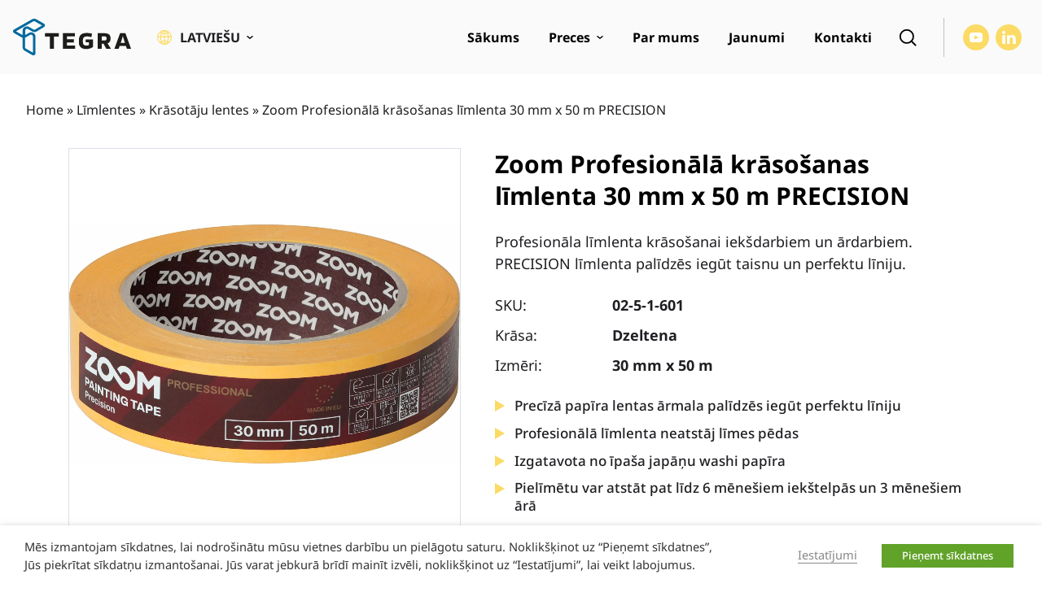

--- FILE ---
content_type: text/html; charset=UTF-8
request_url: https://www.tegralatvia.lv/p/zoom-profesionala-krasosanas-limlenta-30-mm-x-50-m-precision-dzeltena/
body_size: 42113
content:
<!doctype html>
<html lang="lv-LV">
<head>
	<meta charset="UTF-8">
	<meta name="viewport" content="width=device-width, initial-scale=1">
	<link rel="profile" href="https://gmpg.org/xfn/11">

    <link rel="preload" href="https://www.tegralatvia.lv/wp-content/themes/tegra/assets/fonts/NotoSans-Regular-latinext.woff2" as="font" type="font/woff2" crossorigin>
    <link rel="preload" href="https://www.tegralatvia.lv/wp-content/themes/tegra/assets/fonts/NotoSans-Regular-latin.woff2" as="font" type="font/woff2" crossorigin>

    <link rel="preload" href="https://www.tegralatvia.lv/wp-content/themes/tegra/assets/fonts/NotoSans-Medium-latinext.woff2" as="font" type="font/woff2" crossorigin>
    <link rel="preload" href="https://www.tegralatvia.lv/wp-content/themes/tegra/assets/fonts/NotoSans-Medium-latin.woff2" as="font" type="font/woff2" crossorigin>

    <link rel="preload" href="https://www.tegralatvia.lv/wp-content/themes/tegra/assets/fonts/NotoSans-Bold-latinext.woff2" as="font" type="font/woff2" crossorigin>
    <link rel="preload" href="https://www.tegralatvia.lv/wp-content/themes/tegra/assets/fonts/NotoSans-Bold-latin.woff2" as="font" type="font/woff2" crossorigin>

	<meta name='robots' content='index, follow, max-image-preview:large, max-snippet:-1, max-video-preview:-1' />

<!-- Google Tag Manager for WordPress by gtm4wp.com -->
<script data-cfasync="false" data-pagespeed-no-defer>
	var gtm4wp_datalayer_name = "dataLayer";
	var dataLayer = dataLayer || [];
	const gtm4wp_use_sku_instead = 1;
	const gtm4wp_currency = 'EUR';
	const gtm4wp_product_per_impression = 18;
	const gtm4wp_clear_ecommerce = false;
	const gtm4wp_datalayer_max_timeout = 2000;
	var CookieLawInfo_Accept_Callback = (function() {
		var gtm4wp_original_cli_callback = CookieLawInfo_Accept_Callback;
	
		return function() {
			if ( !window.CLI.consent ) {
				return false;
			}
		
			window.dataLayerPYS = window.dataLayerPYS || [];
			window.dataLayer.push({
				"event": "cookie_consent_update",
				"consent_data": window.CLI.consent
			});
		
			for(var i in window.CLI.consent) {
				window.dataLayer.push({
					"event": "cookie_consent_" + i
				});
			}
	
			if ( "function" == typeof gtm4wp_original_cli_callback ) {
				gtm4wp_original_cli_callback();
			}
		}
	})();
</script>
<!-- End Google Tag Manager for WordPress by gtm4wp.com -->
<!-- Google Tag Manager by PYS -->
    <script data-cfasync="false" data-pagespeed-no-defer>
	    window.dataLayerPYS = window.dataLayerPYS || [];
	</script>
<!-- End Google Tag Manager by PYS -->
	<!-- This site is optimized with the Yoast SEO plugin v26.6 - https://yoast.com/wordpress/plugins/seo/ -->
	<title>Zoom Profesionālā krāsošanas līmlenta 30 mm x 50 m PRECISION - Tegra Latvia</title>
	<link rel="canonical" href="https://www.tegralatvia.lv/p/zoom-profesionala-krasosanas-limlenta-30-mm-x-50-m-precision-dzeltena/" />
	<meta property="og:locale" content="lv_LV" />
	<meta property="og:type" content="article" />
	<meta property="og:title" content="Zoom Profesionālā krāsošanas līmlenta 30 mm x 50 m PRECISION - Tegra Latvia" />
	<meta property="og:description" content="Profesionāla līmlenta krāsošanai iekšdarbiem un ārdarbiem. PRECISION līmlenta palīdzēs iegūt taisnu un perfektu līniju." />
	<meta property="og:url" content="https://www.tegralatvia.lv/p/zoom-profesionala-krasosanas-limlenta-30-mm-x-50-m-precision-dzeltena/" />
	<meta property="og:site_name" content="Tegra Latvia" />
	<meta property="article:publisher" content="https://www.facebook.com/Meistraiirrenovatoriai" />
	<meta property="article:modified_time" content="2025-05-22T13:58:31+00:00" />
	<meta property="og:image" content="https://www.tegralatvia.lv/wp-content/uploads/2022/08/02-5-1-601.jpg" />
	<meta property="og:image:width" content="2000" />
	<meta property="og:image:height" content="1228" />
	<meta property="og:image:type" content="image/jpeg" />
	<meta name="twitter:card" content="summary_large_image" />
	<script type="application/ld+json" class="yoast-schema-graph">{"@context":"https://schema.org","@graph":[{"@type":"WebPage","@id":"https://www.tegralatvia.lv/p/zoom-profesionala-krasosanas-limlenta-30-mm-x-50-m-precision-dzeltena/","url":"https://www.tegralatvia.lv/p/zoom-profesionala-krasosanas-limlenta-30-mm-x-50-m-precision-dzeltena/","name":"Zoom Profesionālā krāsošanas līmlenta 30 mm x 50 m PRECISION - Tegra Latvia","isPartOf":{"@id":"https://www.tegralatvia.lv/#website"},"primaryImageOfPage":{"@id":"https://www.tegralatvia.lv/p/zoom-profesionala-krasosanas-limlenta-30-mm-x-50-m-precision-dzeltena/#primaryimage"},"image":{"@id":"https://www.tegralatvia.lv/p/zoom-profesionala-krasosanas-limlenta-30-mm-x-50-m-precision-dzeltena/#primaryimage"},"thumbnailUrl":"https://www.tegralatvia.lv/wp-content/uploads/2022/08/02-5-1-601.jpg","datePublished":"2022-08-31T01:18:23+00:00","dateModified":"2025-05-22T13:58:31+00:00","breadcrumb":{"@id":"https://www.tegralatvia.lv/p/zoom-profesionala-krasosanas-limlenta-30-mm-x-50-m-precision-dzeltena/#breadcrumb"},"inLanguage":"lv-LV","potentialAction":[{"@type":"ReadAction","target":["https://www.tegralatvia.lv/p/zoom-profesionala-krasosanas-limlenta-30-mm-x-50-m-precision-dzeltena/"]}]},{"@type":"ImageObject","inLanguage":"lv-LV","@id":"https://www.tegralatvia.lv/p/zoom-profesionala-krasosanas-limlenta-30-mm-x-50-m-precision-dzeltena/#primaryimage","url":"https://www.tegralatvia.lv/wp-content/uploads/2022/08/02-5-1-601.jpg","contentUrl":"https://www.tegralatvia.lv/wp-content/uploads/2022/08/02-5-1-601.jpg","width":2000,"height":1228},{"@type":"BreadcrumbList","@id":"https://www.tegralatvia.lv/p/zoom-profesionala-krasosanas-limlenta-30-mm-x-50-m-precision-dzeltena/#breadcrumb","itemListElement":[{"@type":"ListItem","position":1,"name":"Home","item":"https://www.tegralatvia.lv/"},{"@type":"ListItem","position":2,"name":"Līmlentes","item":"https://www.tegralatvia.lv/c/limlentes/"},{"@type":"ListItem","position":3,"name":"Krāsotāju lentes","item":"https://www.tegralatvia.lv/c/limlentes/krasotaju-lentes/"},{"@type":"ListItem","position":4,"name":"Zoom Profesionālā krāsošanas līmlenta 30 mm x 50 m PRECISION"}]},{"@type":"WebSite","@id":"https://www.tegralatvia.lv/#website","url":"https://www.tegralatvia.lv/","name":"Tegra Latvia","description":"","publisher":{"@id":"https://www.tegralatvia.lv/#organization"},"potentialAction":[{"@type":"SearchAction","target":{"@type":"EntryPoint","urlTemplate":"https://www.tegralatvia.lv/?s={search_term_string}"},"query-input":{"@type":"PropertyValueSpecification","valueRequired":true,"valueName":"search_term_string"}}],"inLanguage":"lv-LV"},{"@type":"Organization","@id":"https://www.tegralatvia.lv/#organization","name":"Tegra Latvia","url":"https://www.tegralatvia.lv/","logo":{"@type":"ImageObject","inLanguage":"lv-LV","@id":"https://www.tegralatvia.lv/#/schema/logo/image/","url":"https://www.tegralatvia.lv/wp-content/uploads/2022/09/tegra-latvia-logo-230x70-1.png","contentUrl":"https://www.tegralatvia.lv/wp-content/uploads/2022/09/tegra-latvia-logo-230x70-1.png","width":230,"height":70,"caption":"Tegra Latvia"},"image":{"@id":"https://www.tegralatvia.lv/#/schema/logo/image/"},"sameAs":["https://www.facebook.com/Meistraiirrenovatoriai"]}]}</script>
	<!-- / Yoast SEO plugin. -->


<script type='application/javascript' id='pys-version-script'>console.log('PixelYourSite PRO version 12.3.4');</script>

<link rel="alternate" title="oEmbed (JSON)" type="application/json+oembed" href="https://www.tegralatvia.lv/wp-json/oembed/1.0/embed?url=https%3A%2F%2Fwww.tegralatvia.lv%2Fp%2Fzoom-profesionala-krasosanas-limlenta-30-mm-x-50-m-precision-dzeltena%2F" />
<link rel="alternate" title="oEmbed (XML)" type="text/xml+oembed" href="https://www.tegralatvia.lv/wp-json/oembed/1.0/embed?url=https%3A%2F%2Fwww.tegralatvia.lv%2Fp%2Fzoom-profesionala-krasosanas-limlenta-30-mm-x-50-m-precision-dzeltena%2F&#038;format=xml" />
<style id='wp-img-auto-sizes-contain-inline-css'>
img:is([sizes=auto i],[sizes^="auto," i]){contain-intrinsic-size:3000px 1500px}
/*# sourceURL=wp-img-auto-sizes-contain-inline-css */
</style>
<style id='wp-emoji-styles-inline-css'>

	img.wp-smiley, img.emoji {
		display: inline !important;
		border: none !important;
		box-shadow: none !important;
		height: 1em !important;
		width: 1em !important;
		margin: 0 0.07em !important;
		vertical-align: -0.1em !important;
		background: none !important;
		padding: 0 !important;
	}
/*# sourceURL=wp-emoji-styles-inline-css */
</style>
<link rel='stylesheet' id='wp-block-library-css' href='https://www.tegralatvia.lv/wp-includes/css/dist/block-library/style.min.css?ver=6.9' media='all' />
<style id='global-styles-inline-css'>
:root{--wp--preset--aspect-ratio--square: 1;--wp--preset--aspect-ratio--4-3: 4/3;--wp--preset--aspect-ratio--3-4: 3/4;--wp--preset--aspect-ratio--3-2: 3/2;--wp--preset--aspect-ratio--2-3: 2/3;--wp--preset--aspect-ratio--16-9: 16/9;--wp--preset--aspect-ratio--9-16: 9/16;--wp--preset--color--black: #000000;--wp--preset--color--cyan-bluish-gray: #abb8c3;--wp--preset--color--white: #ffffff;--wp--preset--color--pale-pink: #f78da7;--wp--preset--color--vivid-red: #cf2e2e;--wp--preset--color--luminous-vivid-orange: #ff6900;--wp--preset--color--luminous-vivid-amber: #fcb900;--wp--preset--color--light-green-cyan: #7bdcb5;--wp--preset--color--vivid-green-cyan: #00d084;--wp--preset--color--pale-cyan-blue: #8ed1fc;--wp--preset--color--vivid-cyan-blue: #0693e3;--wp--preset--color--vivid-purple: #9b51e0;--wp--preset--gradient--vivid-cyan-blue-to-vivid-purple: linear-gradient(135deg,rgb(6,147,227) 0%,rgb(155,81,224) 100%);--wp--preset--gradient--light-green-cyan-to-vivid-green-cyan: linear-gradient(135deg,rgb(122,220,180) 0%,rgb(0,208,130) 100%);--wp--preset--gradient--luminous-vivid-amber-to-luminous-vivid-orange: linear-gradient(135deg,rgb(252,185,0) 0%,rgb(255,105,0) 100%);--wp--preset--gradient--luminous-vivid-orange-to-vivid-red: linear-gradient(135deg,rgb(255,105,0) 0%,rgb(207,46,46) 100%);--wp--preset--gradient--very-light-gray-to-cyan-bluish-gray: linear-gradient(135deg,rgb(238,238,238) 0%,rgb(169,184,195) 100%);--wp--preset--gradient--cool-to-warm-spectrum: linear-gradient(135deg,rgb(74,234,220) 0%,rgb(151,120,209) 20%,rgb(207,42,186) 40%,rgb(238,44,130) 60%,rgb(251,105,98) 80%,rgb(254,248,76) 100%);--wp--preset--gradient--blush-light-purple: linear-gradient(135deg,rgb(255,206,236) 0%,rgb(152,150,240) 100%);--wp--preset--gradient--blush-bordeaux: linear-gradient(135deg,rgb(254,205,165) 0%,rgb(254,45,45) 50%,rgb(107,0,62) 100%);--wp--preset--gradient--luminous-dusk: linear-gradient(135deg,rgb(255,203,112) 0%,rgb(199,81,192) 50%,rgb(65,88,208) 100%);--wp--preset--gradient--pale-ocean: linear-gradient(135deg,rgb(255,245,203) 0%,rgb(182,227,212) 50%,rgb(51,167,181) 100%);--wp--preset--gradient--electric-grass: linear-gradient(135deg,rgb(202,248,128) 0%,rgb(113,206,126) 100%);--wp--preset--gradient--midnight: linear-gradient(135deg,rgb(2,3,129) 0%,rgb(40,116,252) 100%);--wp--preset--font-size--small: 13px;--wp--preset--font-size--medium: 20px;--wp--preset--font-size--large: 36px;--wp--preset--font-size--x-large: 42px;--wp--preset--spacing--20: 0.44rem;--wp--preset--spacing--30: 0.67rem;--wp--preset--spacing--40: 1rem;--wp--preset--spacing--50: 1.5rem;--wp--preset--spacing--60: 2.25rem;--wp--preset--spacing--70: 3.38rem;--wp--preset--spacing--80: 5.06rem;--wp--preset--shadow--natural: 6px 6px 9px rgba(0, 0, 0, 0.2);--wp--preset--shadow--deep: 12px 12px 50px rgba(0, 0, 0, 0.4);--wp--preset--shadow--sharp: 6px 6px 0px rgba(0, 0, 0, 0.2);--wp--preset--shadow--outlined: 6px 6px 0px -3px rgb(255, 255, 255), 6px 6px rgb(0, 0, 0);--wp--preset--shadow--crisp: 6px 6px 0px rgb(0, 0, 0);}:where(.is-layout-flex){gap: 0.5em;}:where(.is-layout-grid){gap: 0.5em;}body .is-layout-flex{display: flex;}.is-layout-flex{flex-wrap: wrap;align-items: center;}.is-layout-flex > :is(*, div){margin: 0;}body .is-layout-grid{display: grid;}.is-layout-grid > :is(*, div){margin: 0;}:where(.wp-block-columns.is-layout-flex){gap: 2em;}:where(.wp-block-columns.is-layout-grid){gap: 2em;}:where(.wp-block-post-template.is-layout-flex){gap: 1.25em;}:where(.wp-block-post-template.is-layout-grid){gap: 1.25em;}.has-black-color{color: var(--wp--preset--color--black) !important;}.has-cyan-bluish-gray-color{color: var(--wp--preset--color--cyan-bluish-gray) !important;}.has-white-color{color: var(--wp--preset--color--white) !important;}.has-pale-pink-color{color: var(--wp--preset--color--pale-pink) !important;}.has-vivid-red-color{color: var(--wp--preset--color--vivid-red) !important;}.has-luminous-vivid-orange-color{color: var(--wp--preset--color--luminous-vivid-orange) !important;}.has-luminous-vivid-amber-color{color: var(--wp--preset--color--luminous-vivid-amber) !important;}.has-light-green-cyan-color{color: var(--wp--preset--color--light-green-cyan) !important;}.has-vivid-green-cyan-color{color: var(--wp--preset--color--vivid-green-cyan) !important;}.has-pale-cyan-blue-color{color: var(--wp--preset--color--pale-cyan-blue) !important;}.has-vivid-cyan-blue-color{color: var(--wp--preset--color--vivid-cyan-blue) !important;}.has-vivid-purple-color{color: var(--wp--preset--color--vivid-purple) !important;}.has-black-background-color{background-color: var(--wp--preset--color--black) !important;}.has-cyan-bluish-gray-background-color{background-color: var(--wp--preset--color--cyan-bluish-gray) !important;}.has-white-background-color{background-color: var(--wp--preset--color--white) !important;}.has-pale-pink-background-color{background-color: var(--wp--preset--color--pale-pink) !important;}.has-vivid-red-background-color{background-color: var(--wp--preset--color--vivid-red) !important;}.has-luminous-vivid-orange-background-color{background-color: var(--wp--preset--color--luminous-vivid-orange) !important;}.has-luminous-vivid-amber-background-color{background-color: var(--wp--preset--color--luminous-vivid-amber) !important;}.has-light-green-cyan-background-color{background-color: var(--wp--preset--color--light-green-cyan) !important;}.has-vivid-green-cyan-background-color{background-color: var(--wp--preset--color--vivid-green-cyan) !important;}.has-pale-cyan-blue-background-color{background-color: var(--wp--preset--color--pale-cyan-blue) !important;}.has-vivid-cyan-blue-background-color{background-color: var(--wp--preset--color--vivid-cyan-blue) !important;}.has-vivid-purple-background-color{background-color: var(--wp--preset--color--vivid-purple) !important;}.has-black-border-color{border-color: var(--wp--preset--color--black) !important;}.has-cyan-bluish-gray-border-color{border-color: var(--wp--preset--color--cyan-bluish-gray) !important;}.has-white-border-color{border-color: var(--wp--preset--color--white) !important;}.has-pale-pink-border-color{border-color: var(--wp--preset--color--pale-pink) !important;}.has-vivid-red-border-color{border-color: var(--wp--preset--color--vivid-red) !important;}.has-luminous-vivid-orange-border-color{border-color: var(--wp--preset--color--luminous-vivid-orange) !important;}.has-luminous-vivid-amber-border-color{border-color: var(--wp--preset--color--luminous-vivid-amber) !important;}.has-light-green-cyan-border-color{border-color: var(--wp--preset--color--light-green-cyan) !important;}.has-vivid-green-cyan-border-color{border-color: var(--wp--preset--color--vivid-green-cyan) !important;}.has-pale-cyan-blue-border-color{border-color: var(--wp--preset--color--pale-cyan-blue) !important;}.has-vivid-cyan-blue-border-color{border-color: var(--wp--preset--color--vivid-cyan-blue) !important;}.has-vivid-purple-border-color{border-color: var(--wp--preset--color--vivid-purple) !important;}.has-vivid-cyan-blue-to-vivid-purple-gradient-background{background: var(--wp--preset--gradient--vivid-cyan-blue-to-vivid-purple) !important;}.has-light-green-cyan-to-vivid-green-cyan-gradient-background{background: var(--wp--preset--gradient--light-green-cyan-to-vivid-green-cyan) !important;}.has-luminous-vivid-amber-to-luminous-vivid-orange-gradient-background{background: var(--wp--preset--gradient--luminous-vivid-amber-to-luminous-vivid-orange) !important;}.has-luminous-vivid-orange-to-vivid-red-gradient-background{background: var(--wp--preset--gradient--luminous-vivid-orange-to-vivid-red) !important;}.has-very-light-gray-to-cyan-bluish-gray-gradient-background{background: var(--wp--preset--gradient--very-light-gray-to-cyan-bluish-gray) !important;}.has-cool-to-warm-spectrum-gradient-background{background: var(--wp--preset--gradient--cool-to-warm-spectrum) !important;}.has-blush-light-purple-gradient-background{background: var(--wp--preset--gradient--blush-light-purple) !important;}.has-blush-bordeaux-gradient-background{background: var(--wp--preset--gradient--blush-bordeaux) !important;}.has-luminous-dusk-gradient-background{background: var(--wp--preset--gradient--luminous-dusk) !important;}.has-pale-ocean-gradient-background{background: var(--wp--preset--gradient--pale-ocean) !important;}.has-electric-grass-gradient-background{background: var(--wp--preset--gradient--electric-grass) !important;}.has-midnight-gradient-background{background: var(--wp--preset--gradient--midnight) !important;}.has-small-font-size{font-size: var(--wp--preset--font-size--small) !important;}.has-medium-font-size{font-size: var(--wp--preset--font-size--medium) !important;}.has-large-font-size{font-size: var(--wp--preset--font-size--large) !important;}.has-x-large-font-size{font-size: var(--wp--preset--font-size--x-large) !important;}
/*# sourceURL=global-styles-inline-css */
</style>

<style id='classic-theme-styles-inline-css'>
/*! This file is auto-generated */
.wp-block-button__link{color:#fff;background-color:#32373c;border-radius:9999px;box-shadow:none;text-decoration:none;padding:calc(.667em + 2px) calc(1.333em + 2px);font-size:1.125em}.wp-block-file__button{background:#32373c;color:#fff;text-decoration:none}
/*# sourceURL=/wp-includes/css/classic-themes.min.css */
</style>
<style id='woocommerce-inline-inline-css'>
.woocommerce form .form-row .required { visibility: visible; }
/*# sourceURL=woocommerce-inline-inline-css */
</style>
<link data-minify="1" rel='stylesheet' id='brands-styles-css' href='https://www.tegralatvia.lv/wp-content/cache/min/1/wp-content/plugins/woocommerce/assets/css/brands.css?ver=1766430606' media='all' />
<link data-minify="1" rel='stylesheet' id='tegra-style-css' href='https://www.tegralatvia.lv/wp-content/cache/min/1/wp-content/themes/tegra/style.css?ver=1766430606' media='all' />
<link data-minify="1" rel='stylesheet' id='tegra-woocommerce-style-css' href='https://www.tegralatvia.lv/wp-content/cache/min/1/wp-content/themes/tegra/woocommerce.css?ver=1766430606' media='all' />
<link data-minify="1" rel='stylesheet' id='cookie-law-info-css' href='https://www.tegralatvia.lv/wp-content/cache/min/1/wp-content/plugins/webtoffee-gdpr-cookie-consent/public/css/cookie-law-info-public.css?ver=1766430606' media='all' />
<link data-minify="1" rel='stylesheet' id='cookie-law-info-gdpr-css' href='https://www.tegralatvia.lv/wp-content/cache/min/1/wp-content/plugins/webtoffee-gdpr-cookie-consent/public/css/cookie-law-info-gdpr.css?ver=1766430606' media='all' />
<style id='cookie-law-info-gdpr-inline-css'>
.cli-modal-content, .cli-tab-content { background-color: #ffffff; }.cli-privacy-content-text, .cli-modal .cli-modal-dialog, .cli-tab-container p, a.cli-privacy-readmore { color: #000000; }.cli-tab-header { background-color: #f2f2f2; }.cli-tab-header, .cli-tab-header a.cli-nav-link,span.cli-necessary-caption,.cli-switch .cli-slider:after { color: #000000; }.cli-switch .cli-slider:before { background-color: #ffffff; }.cli-switch input:checked + .cli-slider:before { background-color: #ffffff; }.cli-switch .cli-slider { background-color: #e3e1e8; }.cli-switch input:checked + .cli-slider { background-color: #28a745; }.cli-modal-close svg { fill: #000000; }.cli-tab-footer .wt-cli-privacy-accept-all-btn { background-color: #00acad; color: #ffffff}.cli-tab-footer .wt-cli-privacy-accept-btn { background-color: #00acad; color: #ffffff}.cli-tab-header a:before{ border-right: 1px solid #000000; border-bottom: 1px solid #000000; }
/*# sourceURL=cookie-law-info-gdpr-inline-css */
</style>
<link data-minify="1" rel='stylesheet' id='slick-carousel-css' href='https://www.tegralatvia.lv/wp-content/cache/min/1/wp-content/plugins/iconic-woothumbs/assets/frontend/css/lib/slick/slick.css?ver=1766430606' media='all' />
<link data-minify="1" rel='stylesheet' id='plyr-css' href='https://www.tegralatvia.lv/wp-content/cache/min/1/wp-content/plugins/iconic-woothumbs/assets/vendor/plyr.css?ver=1766430606' media='all' />
<link rel='stylesheet' id='iconic-woothumbs-css-css' href='https://www.tegralatvia.lv/wp-content/plugins/iconic-woothumbs/assets/frontend/css/main.min.css?ver=1766430392' media='all' />
<link data-minify="1" rel='stylesheet' id='ari-fancybox-css' href='https://www.tegralatvia.lv/wp-content/cache/min/1/wp-content/plugins/ari-fancy-lightbox/assets/fancybox/jquery.fancybox.min.css?ver=1766430606' media='all' />
<style id='rocket-lazyload-inline-css'>
.rll-youtube-player{position:relative;padding-bottom:56.23%;height:0;overflow:hidden;max-width:100%;}.rll-youtube-player:focus-within{outline: 2px solid currentColor;outline-offset: 5px;}.rll-youtube-player iframe{position:absolute;top:0;left:0;width:100%;height:100%;z-index:100;background:0 0}.rll-youtube-player img{bottom:0;display:block;left:0;margin:auto;max-width:100%;width:100%;position:absolute;right:0;top:0;border:none;height:auto;-webkit-transition:.4s all;-moz-transition:.4s all;transition:.4s all}.rll-youtube-player img:hover{-webkit-filter:brightness(75%)}.rll-youtube-player .play{height:100%;width:100%;left:0;top:0;position:absolute;background:url(https://www.tegralatvia.lv/wp-content/plugins/wp-rocket/assets/img/youtube.png) no-repeat center;background-color: transparent !important;cursor:pointer;border:none;}
/*# sourceURL=rocket-lazyload-inline-css */
</style>
<script id="wpml-cookie-js-extra">
var wpml_cookies = {"wp-wpml_current_language":{"value":"lv","expires":1,"path":"/"}};
var wpml_cookies = {"wp-wpml_current_language":{"value":"lv","expires":1,"path":"/"}};
//# sourceURL=wpml-cookie-js-extra
</script>
<script src="https://www.tegralatvia.lv/wp-content/plugins/sitepress-multilingual-cms/res/js/cookies/language-cookie.js?ver=486900" id="wpml-cookie-js" defer data-wp-strategy="defer"></script>
<script src="https://www.tegralatvia.lv/wp-content/themes/tegra/assets/js/dist/jquery.min.js?ver=3.7.1" id="jquery-js"></script>
<script id="wc-single-product-js-extra">
var wc_single_product_params = {"i18n_required_rating_text":"Please select a rating","i18n_rating_options":["1 of 5 stars","2 of 5 stars","3 of 5 stars","4 of 5 stars","5 of 5 stars"],"i18n_product_gallery_trigger_text":"View full-screen image gallery","review_rating_required":"yes","flexslider":{"rtl":false,"animation":"slide","smoothHeight":true,"directionNav":false,"controlNav":"thumbnails","slideshow":false,"animationSpeed":500,"animationLoop":false,"allowOneSlide":false},"zoom_enabled":"","zoom_options":[],"photoswipe_enabled":"","photoswipe_options":{"shareEl":false,"closeOnScroll":false,"history":false,"hideAnimationDuration":0,"showAnimationDuration":0},"flexslider_enabled":""};
//# sourceURL=wc-single-product-js-extra
</script>
<script src="https://www.tegralatvia.lv/wp-content/plugins/woocommerce/assets/js/frontend/single-product.min.js?ver=9.8.6" id="wc-single-product-js" defer data-wp-strategy="defer"></script>
<script src="https://www.tegralatvia.lv/wp-content/plugins/woocommerce/assets/js/jquery-blockui/jquery.blockUI.min.js?ver=2.7.0-wc.9.8.6" id="jquery-blockui-js" defer data-wp-strategy="defer"></script>
<script src="https://www.tegralatvia.lv/wp-content/plugins/woocommerce/assets/js/js-cookie/js.cookie.min.js?ver=2.1.4-wc.9.8.6" id="js-cookie-js" defer data-wp-strategy="defer"></script>
<script id="woocommerce-js-extra">
var woocommerce_params = {"ajax_url":"/wp-admin/admin-ajax.php","wc_ajax_url":"/?wc-ajax=%%endpoint%%","i18n_password_show":"Show password","i18n_password_hide":"Hide password"};
//# sourceURL=woocommerce-js-extra
</script>
<script src="https://www.tegralatvia.lv/wp-content/plugins/woocommerce/assets/js/frontend/woocommerce.min.js?ver=9.8.6" id="woocommerce-js" defer data-wp-strategy="defer"></script>
<script id="cookie-law-info-js-extra">
var Cli_Data = {"nn_cookie_ids":["DEVICE_INFO","CookieLawInfoConsent","pys_session_limit","pys_start_session","pys_first_visit","pysTrafficSource","last_pysTrafficSource","last_pys_landing_page","_ga_","_ga","VISITOR_INFO1_LIVE","CONSENT","yt.innertube::nextId","yt.innertube::requests","yt-remote-connected-devices","pys_landing_page","YSC"],"non_necessary_cookies":{"functional":["VISITOR_INFO1_LIVE","yt-remote-connected-devices","pys_landing_page"],"necessary":["CookieLawInfoConsent"],"analytics":["DEVICE_INFO","pys_session_limit","pys_start_session","pys_first_visit","pysTrafficSource","last_pysTrafficSource","last_pys_landing_page","_ga_","_ga","CONSENT","YSC"],"marketing":["yt.innertube::nextId","yt.innertube::requests"]},"cookielist":{"functional":{"id":1100,"status":true,"priority":5,"title":"Funkcion\u0101lais","strict":true,"default_state":false,"ccpa_optout":false,"loadonstart":true},"necessary":{"id":1102,"status":true,"priority":6,"title":"Nepiecie\u0161ams","strict":true,"default_state":false,"ccpa_optout":false,"loadonstart":true},"analytics":{"id":1099,"status":true,"priority":0,"title":"Anal\u012btika","strict":false,"default_state":false,"ccpa_optout":false,"loadonstart":false},"marketing":{"id":1101,"status":true,"priority":0,"title":"M\u0101rketings","strict":false,"default_state":false,"ccpa_optout":false,"loadonstart":false},"others":{"id":1103,"status":true,"priority":0,"title":"Citi","strict":false,"default_state":false,"ccpa_optout":false,"loadonstart":false},"performance":{"id":1104,"status":true,"priority":0,"title":"Veiktsp\u0113ja","strict":false,"default_state":false,"ccpa_optout":false,"loadonstart":false}},"ajax_url":"https://www.tegralatvia.lv/wp-admin/admin-ajax.php","current_lang":"lv","security":"9838b06b3b","eu_countries":["GB"],"geoIP":"disabled","use_custom_geolocation_api":"","custom_geolocation_api":"https://geoip.cookieyes.com/geoip/checker/result.php","consentVersion":"1","strictlyEnabled":["necessary","obligatoire","functional","necessary"],"cookieDomain":"","privacy_length":"250","ccpaEnabled":"","ccpaRegionBased":"","ccpaBarEnabled":"","ccpaType":"gdpr","triggerDomRefresh":"","secure_cookies":""};
var log_object = {"ajax_url":"https://www.tegralatvia.lv/wp-admin/admin-ajax.php"};
//# sourceURL=cookie-law-info-js-extra
</script>
<script src="https://www.tegralatvia.lv/wp-content/plugins/webtoffee-gdpr-cookie-consent/public/js/cookie-law-info-public.js?ver=2.6.5" id="cookie-law-info-js"></script>
<script type="text/plain" data-cli-class="cli-blocker-script" data-cli-label="PixelYourSite"  data-cli-script-type="analytics" data-cli-block="true" data-cli-block-if-ccpa-optout="false" data-cli-element-position="head" src="https://www.tegralatvia.lv/wp-content/plugins/pixelyoursite-pro/dist/scripts/jquery.bind-first-0.2.3.min.js" id="jquery-bind-first-js"></script>
<script type="text/plain" data-cli-class="cli-blocker-script" data-cli-label="PixelYourSite"  data-cli-script-type="analytics" data-cli-block="true" data-cli-block-if-ccpa-optout="false" data-cli-element-position="head" src="https://www.tegralatvia.lv/wp-content/plugins/pixelyoursite-pro/dist/scripts/js.cookie-2.1.3.min.js?ver=2.1.3" id="js-cookie-pys-js"></script>
<script type="text/plain" data-cli-class="cli-blocker-script" data-cli-label="PixelYourSite"  data-cli-script-type="analytics" data-cli-block="true" data-cli-block-if-ccpa-optout="false" data-cli-element-position="head" src="https://www.tegralatvia.lv/wp-content/plugins/pixelyoursite-pro/dist/scripts/sha256.js?ver=0.11.0" id="js-sha256-js"></script>
<script type="text/plain" data-cli-class="cli-blocker-script" data-cli-label="PixelYourSite"  data-cli-script-type="analytics" data-cli-block="true" data-cli-block-if-ccpa-optout="false" data-cli-element-position="head" src="https://www.tegralatvia.lv/wp-content/plugins/pixelyoursite-pro/dist/scripts/tld.min.js?ver=2.3.1" id="js-tld-js"></script>
<script type="text/plain" data-cli-class="cli-blocker-script" data-cli-label="PixelYourSite"  data-cli-script-type="analytics" data-cli-block="true" data-cli-block-if-ccpa-optout="false" data-cli-element-position="head" id="pys-js-extra">
var pysOptions = {"staticEvents":{"ga":{"woo_view_content":[{"delay":0,"type":"static","name":"view_item","unify":false,"trackingIds":["G-XKNDW8F0LB"],"eventID":"227beb16-8c1d-4a1b-8faf-4c7ed9f653e4","params":{"items":[{"item_id":"4446","item_name":"Zoom Profesion\u0101l\u0101 kr\u0101so\u0161anas l\u012bmlenta 30 mm x 50 m PRECISION","quantity":1,"price":"0","affiliation":"Tegra Latvia","item_category":"Kr\u0101sot\u0101ju lentes"}],"currency":"EUR","ecomm_prodid":"4446","ecomm_pagetype":"product","ecomm_totalvalue":"0","page_title":"Zoom Profesion\u0101l\u0101 kr\u0101so\u0161anas l\u012bmlenta 30 mm x 50 m PRECISION","post_type":"product","post_id":4446,"plugin":"PixelYourSite","event_url":"www.tegralatvia.lv/p/zoom-profesionala-krasosanas-limlenta-30-mm-x-50-m-precision-dzeltena/","user_role":"guest"},"e_id":"woo_view_content","ids":[],"hasTimeWindow":false,"timeWindow":0,"woo_order":"","edd_order":""}]}},"dynamicEvents":{"woo_select_content_single":{"5418":{"ga":{"delay":0,"type":"dyn","name":"select_item","trackingIds":["G-XKNDW8F0LB"],"eventID":"eee0b69e-b479-4846-9d16-f97ba3ea714f","params":{"items":[{"id":"5418","name":"Zoom Sensitive Plus profesion\u0101l\u0101 kr\u0101so\u0161anas l\u012bmlenta, 30 mm x 50 m","quantity":1,"price":"0","item_list_name":"Related Products","item_list_id":"related_products","affiliation":"Tegra Latvia","item_category":"L\u012bmlentes","item_category2":"Kr\u0101sot\u0101ju lentes"}],"event_category":"ecommerce","content_type":"product","page_title":"Zoom Profesion\u0101l\u0101 kr\u0101so\u0161anas l\u012bmlenta 30 mm x 50 m PRECISION","post_type":"product","post_id":4446,"plugin":"PixelYourSite","event_url":"www.tegralatvia.lv/p/zoom-profesionala-krasosanas-limlenta-30-mm-x-50-m-precision-dzeltena/","user_role":"guest"},"e_id":"woo_select_content_single","ids":[],"hasTimeWindow":false,"timeWindow":0,"woo_order":"","edd_order":""}},"5422":{"ga":{"delay":0,"type":"dyn","name":"select_item","trackingIds":["G-XKNDW8F0LB"],"eventID":"eee0b69e-b479-4846-9d16-f97ba3ea714f","params":{"items":[{"id":"5422","name":"Zoom Sensitive Plus profesion\u0101l\u0101 kr\u0101so\u0161anas l\u012bmlenta, 25 mm x 50 m","quantity":1,"price":"0","item_list_name":"Related Products","item_list_id":"related_products","affiliation":"Tegra Latvia","item_category":"L\u012bmlentes","item_category2":"Kr\u0101sot\u0101ju lentes"}],"event_category":"ecommerce","content_type":"product","page_title":"Zoom Profesion\u0101l\u0101 kr\u0101so\u0161anas l\u012bmlenta 30 mm x 50 m PRECISION","post_type":"product","post_id":4446,"plugin":"PixelYourSite","event_url":"www.tegralatvia.lv/p/zoom-profesionala-krasosanas-limlenta-30-mm-x-50-m-precision-dzeltena/","user_role":"guest"},"e_id":"woo_select_content_single","ids":[],"hasTimeWindow":false,"timeWindow":0,"woo_order":"","edd_order":""}},"5409":{"ga":{"delay":0,"type":"dyn","name":"select_item","trackingIds":["G-XKNDW8F0LB"],"eventID":"eee0b69e-b479-4846-9d16-f97ba3ea714f","params":{"items":[{"id":"5409","name":"Zoom Sensitive Plus profesion\u0101l\u0101 kr\u0101so\u0161anas l\u012bmlenta, 48 mm x 50 m","quantity":1,"price":"0","item_list_name":"Related Products","item_list_id":"related_products","affiliation":"Tegra Latvia","item_category":"L\u012bmlentes","item_category2":"Kr\u0101sot\u0101ju lentes"}],"event_category":"ecommerce","content_type":"product","page_title":"Zoom Profesion\u0101l\u0101 kr\u0101so\u0161anas l\u012bmlenta 30 mm x 50 m PRECISION","post_type":"product","post_id":4446,"plugin":"PixelYourSite","event_url":"www.tegralatvia.lv/p/zoom-profesionala-krasosanas-limlenta-30-mm-x-50-m-precision-dzeltena/","user_role":"guest"},"e_id":"woo_select_content_single","ids":[],"hasTimeWindow":false,"timeWindow":0,"woo_order":"","edd_order":""}},"5415":{"ga":{"delay":0,"type":"dyn","name":"select_item","trackingIds":["G-XKNDW8F0LB"],"eventID":"eee0b69e-b479-4846-9d16-f97ba3ea714f","params":{"items":[{"id":"5415","name":"Zoom Sensitive Plus profesion\u0101l\u0101 kr\u0101so\u0161anas l\u012bmlenta, 38 mm x 50 m","quantity":1,"price":"0","item_list_name":"Related Products","item_list_id":"related_products","affiliation":"Tegra Latvia","item_category":"L\u012bmlentes","item_category2":"Kr\u0101sot\u0101ju lentes"}],"event_category":"ecommerce","content_type":"product","page_title":"Zoom Profesion\u0101l\u0101 kr\u0101so\u0161anas l\u012bmlenta 30 mm x 50 m PRECISION","post_type":"product","post_id":4446,"plugin":"PixelYourSite","event_url":"www.tegralatvia.lv/p/zoom-profesionala-krasosanas-limlenta-30-mm-x-50-m-precision-dzeltena/","user_role":"guest"},"e_id":"woo_select_content_single","ids":[],"hasTimeWindow":false,"timeWindow":0,"woo_order":"","edd_order":""}}}},"triggerEvents":[],"triggerEventTypes":[],"ga":{"trackingIds":["G-XKNDW8F0LB"],"retargetingLogic":"ecomm","crossDomainEnabled":false,"crossDomainAcceptIncoming":false,"crossDomainDomains":[],"wooVariableAsSimple":true,"isDebugEnabled":["index_0"],"serverContainerUrls":{"G-XKNDW8F0LB":{"enable_server_container":"","server_container_url":"","transport_url":""}},"additionalConfig":{"G-XKNDW8F0LB":{"first_party_collection":true}},"disableAdvertisingFeatures":false,"disableAdvertisingPersonalization":false,"url_passthrough":true,"url_passthrough_filter":true,"custom_page_view_event":false},"debug":"","siteUrl":"https://www.tegralatvia.lv","ajaxUrl":"https://www.tegralatvia.lv/wp-admin/admin-ajax.php","ajax_event":"5ba4472809","trackUTMs":"1","trackTrafficSource":"1","user_id":"0","enable_lading_page_param":"1","cookie_duration":"7","enable_event_day_param":"1","enable_event_month_param":"1","enable_event_time_param":"1","enable_remove_target_url_param":"1","enable_remove_download_url_param":"1","visit_data_model":"first_visit","last_visit_duration":"60","enable_auto_save_advance_matching":"1","enable_success_send_form":"","enable_automatic_events":"","enable_event_video":"1","ajaxForServerEvent":"1","ajaxForServerStaticEvent":"1","useSendBeacon":"1","send_external_id":"1","external_id_expire":"180","track_cookie_for_subdomains":"1","google_consent_mode":"1","data_persistency":"keep_data","advance_matching_form":{"enable_advance_matching_forms":true,"advance_matching_fn_names":["","first_name","first-name","first name","name"],"advance_matching_ln_names":["","last_name","last-name","last name"],"advance_matching_tel_names":["","phone","tel"],"advance_matching_em_names":[]},"advance_matching_url":{"enable_advance_matching_url":true,"advance_matching_fn_names":[],"advance_matching_ln_names":[],"advance_matching_tel_names":[],"advance_matching_em_names":[]},"track_dynamic_fields":[],"gdpr":{"ajax_enabled":true,"all_disabled_by_api":true,"facebook_disabled_by_api":false,"tiktok_disabled_by_api":false,"analytics_disabled_by_api":false,"google_ads_disabled_by_api":false,"pinterest_disabled_by_api":false,"bing_disabled_by_api":false,"reddit_disabled_by_api":false,"externalID_disabled_by_api":false,"facebook_prior_consent_enabled":true,"tiktok_prior_consent_enabled":true,"analytics_prior_consent_enabled":true,"google_ads_prior_consent_enabled":true,"pinterest_prior_consent_enabled":true,"bing_prior_consent_enabled":true,"cookiebot_integration_enabled":false,"cookiebot_facebook_consent_category":"marketing","cookiebot_tiktok_consent_category":"marketing","cookiebot_analytics_consent_category":"statistics","cookiebot_google_ads_consent_category":"marketing","cookiebot_pinterest_consent_category":"marketing","cookiebot_bing_consent_category":"marketing","cookie_notice_integration_enabled":false,"cookie_law_info_integration_enabled":false,"real_cookie_banner_integration_enabled":false,"consent_magic_integration_enabled":false,"analytics_storage":{"enabled":true,"value":"granted","filter":false},"ad_storage":{"enabled":true,"value":"granted","filter":false},"ad_user_data":{"enabled":true,"value":"granted","filter":false},"ad_personalization":{"enabled":true,"value":"granted","filter":false}},"cookie":{"disabled_all_cookie":false,"disabled_start_session_cookie":false,"disabled_advanced_form_data_cookie":false,"disabled_landing_page_cookie":false,"disabled_first_visit_cookie":false,"disabled_trafficsource_cookie":false,"disabled_utmTerms_cookie":false,"disabled_utmId_cookie":false,"disabled_google_alternative_id":false},"tracking_analytics":{"TrafficSource":"direct","TrafficLanding":"https://www.tegralatvia.lv/p/zoom-profesionala-krasosanas-limlenta-30-mm-x-50-m-precision-dzeltena/","TrafficUtms":[],"TrafficUtmsId":[],"userDataEnable":true,"userData":{"emails":[],"phones":[],"addresses":[]},"use_encoding_provided_data":true,"use_multiple_provided_data":true},"GATags":{"ga_datalayer_type":"default","ga_datalayer_name":"dataLayerPYS","gclid_alternative_enabled":false,"gclid_alternative_param":""},"automatic":{"enable_youtube":true,"enable_vimeo":true,"enable_video":true},"woo":{"enabled":true,"enabled_save_data_to_orders":true,"addToCartOnButtonEnabled":false,"addToCartOnButtonValueEnabled":true,"addToCartOnButtonValueOption":"price","woo_purchase_on_transaction":true,"woo_view_content_variation_is_selected":true,"singleProductId":4446,"affiliateEnabled":false,"removeFromCartSelector":"form.woocommerce-cart-form .remove","addToCartCatchMethod":"add_cart_hook","is_order_received_page":false,"containOrderId":false,"affiliateEventName":"Lead"},"edd":{"enabled":false},"cache_bypass":"1769090615"};
//# sourceURL=pys-js-extra
</script>
<script type="text/plain" data-cli-class="cli-blocker-script" data-cli-label="PixelYourSite"  data-cli-script-type="analytics" data-cli-block="true" data-cli-block-if-ccpa-optout="false" data-cli-element-position="head" src="https://www.tegralatvia.lv/wp-content/plugins/pixelyoursite-pro/dist/scripts/public.js?ver=12.3.4" id="pys-js"></script>
		<script>
			const redact_ad_data = false;
			let wt_cli_ad_storage, wt_cli_analytics_storage, wt_cli_functionality_storage, wt_cli_waiting_period;
			let wt_url_passthrough = true;
			let wt_cli_bypass = 0;
			// Set values for wt_cli_advertisement_category, wt_cli_analytics_category, wt_cli_functional_category
			let wt_cli_advertisement_category = 'marketing';
			let wt_cli_analytics_category = 'analytics';
			let wt_cli_functional_category = 'functional';

			window.dataLayerPYS = window.dataLayerPYS || [];
			//Set default state 
			update_default_state(wt_cli_advertisement_category, wt_cli_analytics_category, wt_cli_functional_category);

			function update_default_state(wt_cli_advertisement_category, wt_cli_analytics_category, wt_cli_functional_category) {
				let wt_cookie_policy_val = getCookie(`viewed_cookie_policy`, true);
				let wt_analytics_cookie_val = getCookie(`cookielawinfo-checkbox-${wt_cli_analytics_category}`);
				let wt_advertisement_cookie_val = getCookie(`cookielawinfo-checkbox-${wt_cli_advertisement_category}`);
				let wt_functional_cookie_val = getCookie(`cookielawinfo-checkbox-${wt_cli_functional_category}`);
				wt_cli_ad_storage = (wt_advertisement_cookie_val === 'yes' && wt_cookie_policy_val) ? 'granted' : 'denied';
				wt_cli_analytics_storage = (wt_analytics_cookie_val === 'yes' && wt_cookie_policy_val) ? 'granted' : 'denied';
				wt_cli_functionality_storage = (wt_functional_cookie_val === 'yes' && wt_cookie_policy_val) ? 'granted' : 'denied';
				wt_cli_waiting_period = 500;
				//Support for cookie scanner
				if (wt_cli_bypass) {
					wt_cli_ad_storage = wt_cli_analytics_storage = wt_cli_functionality_storage = 'granted';
					wt_cli_waiting_period = 100;
				}
				gtag("consent", "default", {
					ad_storage: "denied",
					ad_user_data: "denied",
					ad_personalization: "denied",
					analytics_storage: "denied",
					functionality_storage: "denied",
					personalization_storage: "denied",
					security_storage: "granted",
					wait_for_update: wt_cli_waiting_period,
				});
			}

			function gtag() {
				dataLayerPYS.push(arguments);
			}
			gtag("set", "developer_id.dZDk4Nz", true);
			gtag("set", "ads_data_redaction", true);
			gtag("set", "url_passthrough", wt_url_passthrough);

			//Check whether already given consent 
			let wt_viewed_cookie_policy = getCookie(`viewed_cookie_policy`, true);
			if(wt_viewed_cookie_policy) {
				checkConsentInitialized();
			}
			// Check if banner is hidden and initialize consent
			document.addEventListener("cliBannerVisibility", function(event) {
				if (event.detail.visible === false) {
					checkConsentInitialized();
				}
			});
			document.addEventListener("cli_consent_update", function() {
				checkConsentInitialized();
			});
			function checkConsentInitialized() {
				// Define a variable to store the retry interval
				const retryInterval = 100; // milliseconds

				function tryToUpdateConsent() {
					// Check if CLI.consent is not loaded yet
					if (typeof CLI === 'undefined' || Object.keys(CLI.consent).length === 0) {
						// If not loaded, wait for the retry interval and retry
						setTimeout(tryToUpdateConsent, retryInterval);
						return;
					}
					// If CLI.consent is loaded, proceed with updating consent status
					setTimeout(update_consent_status, 500); // Delaying the function call for 0.5 seconds
				}

				// Start the initial attempt to update consent
				tryToUpdateConsent();
			}

			function update_consent_status() {
				// Your logic for accepting cookie consent
				wt_cli_ad_storage = 'denied';
				wt_cli_analytics_storage = 'denied';
				wt_cli_functionality_storage = 'denied';
				if (CLI.consent[wt_cli_advertisement_category] == true) {
					wt_cli_ad_storage = 'granted';
				}
				if (CLI.consent[wt_cli_analytics_category] == true) {
					wt_cli_analytics_storage = 'granted';
				}
				if (CLI.consent[wt_cli_functional_category] == true) {
					wt_cli_functionality_storage = 'granted';
				}
				// Access cliBlocker.cliShowBar value
				let isBannerDisabled = cliBlocker.cliShowBar;
				//Support for cookie scanner
				if (wt_cli_bypass || !isBannerDisabled) {
					wt_cli_ad_storage = wt_cli_analytics_storage = wt_cli_functionality_storage = 'granted';
					wt_cli_waiting_period = 100;
				}
				gtag('consent', 'update', {
					'ad_storage': wt_cli_ad_storage,
					'ad_user_data': wt_cli_ad_storage,
					'ad_personalization': wt_cli_ad_storage,
					'analytics_storage': wt_cli_analytics_storage,
					'functionality_storage': wt_cli_functionality_storage,
					'personalization_storage': wt_cli_functionality_storage,
					'security_storage': "granted",
				});
				set_ads_data_redaction();
			}

			function set_ads_data_redaction() {
				if (redact_ad_data && wt_cli_ad_storage == 'denied') {
					gtag('set', 'ads_data_redaction', true);
				}
			}

			function getCookie(name, force = false) {
				const value = "; " + document.cookie;
				const parts = value.split("; " + name + "=");
				if (parts.length === 2) {
					return parts.pop().split(";").shift();
				}
				return force ? false : 'no'; // Return 'false' if cookie doesn't exist and force is true
			}
		</script>
	<meta name="generator" content="WordPress 6.9" />
<meta name="generator" content="WooCommerce 9.8.6" />
<link rel='shortlink' href='https://www.tegralatvia.lv/?p=4446' />
<meta name="generator" content="WPML ver:4.8.6 stt:1,31;" />
<style type="text/css">BODY .fancybox-container{z-index:200000}BODY .fancybox-is-open .fancybox-bg{opacity:0.87}BODY .fancybox-bg {background-color:#ffffff}BODY .fancybox-thumbs {background-color:#ffffff}</style>
<!-- Google Tag Manager for WordPress by gtm4wp.com -->
<!-- GTM Container placement set to manual -->
<script data-cfasync="false" data-pagespeed-no-defer>
	var dataLayer_content = {"pagePostType":"product","pagePostType2":"single-product","pagePostAuthor":"Administratorius","productRatingCounts":[],"productAverageRating":0,"productReviewCount":0,"productType":"simple","productIsVariable":0};
	dataLayer.push( dataLayer_content );
</script>
<script data-cfasync="false" data-pagespeed-no-defer>
		if (typeof gtag == "undefined") {
			function gtag(){dataLayerPYS.push(arguments);}
		}

		gtag("consent", "default", {
			"analytics_storage": "granted",
			"ad_storage": "granted",
			"ad_user_data": "granted",
			"ad_personalization": "granted",
			"functionality_storage": "granted",
			"security_storage": "granted",
			"personalization_storage": "granted",
		});
</script>
<script data-cfasync="false" data-pagespeed-no-defer>
(function(w,d,s,l,i){w[l]=w[l]||[];w[l].push({'gtm.start':
new Date().getTime(),event:'gtm.js'});var f=d.getElementsByTagName(s)[0],
j=d.createElement(s),dl=l!='dataLayer'?'&l='+l:'';j.async=true;j.src=
'//www.googletagmanager.com/gtm.js?id='+i+dl;f.parentNode.insertBefore(j,f);
})(window,document,'script','dataLayer','GTM-WT48GNRB');
</script>
<!-- End Google Tag Manager for WordPress by gtm4wp.com -->	<noscript><style>.woocommerce-product-gallery{ opacity: 1 !important; }</style></noscript>
	<style>
/* Default Styles */
.iconic-woothumbs-all-images-wrap {
	float: none;
	width: 100%;
}

/* Icon Styles */
.iconic-woothumbs-icon {
	color: #ffffff;
}

/* Bullet Styles */
.iconic-woothumbs-all-images-wrap .slick-dots button,
.iconic-woothumbs-zoom-bullets .slick-dots button {
	border-color: #ffffff !important;
}

.iconic-woothumbs-all-images-wrap .slick-dots .slick-active button,
.iconic-woothumbs-zoom-bullets .slick-dots .slick-active button {
	background-color: #ffffff !important;
}

/* Thumbnails */
	.iconic-woothumbs-all-images-wrap--thumbnails-left .iconic-woothumbs-thumbnails-wrap,
	.iconic-woothumbs-all-images-wrap--thumbnails-right .iconic-woothumbs-thumbnails-wrap {
		width: 100%;
	}

	.iconic-woothumbs-all-images-wrap--thumbnails-left .iconic-woothumbs-images-wrap,
	.iconic-woothumbs-all-images-wrap--thumbnails-right .iconic-woothumbs-images-wrap {
		width: 0%;
	}
	
.iconic-woothumbs-thumbnails__image-wrapper:after {
	border-color: #ffffff;
}

.iconic-woothumbs-thumbnails__control {
	color: #ffffff;
}

.iconic-woothumbs-thumbnails__control path {
	stroke: #ffffff;
}

.iconic-woothumbs-all-images-wrap--thumbnails-left .iconic-woothumbs-thumbnails__control {
	right: 20px;
}

.iconic-woothumbs-all-images-wrap--thumbnails-right .iconic-woothumbs-thumbnails__control {
	left: 20px;
}


/* Stacked Thumbnails - Left & Right */
.iconic-woothumbs-all-images-wrap--thumbnails-left .iconic-woothumbs-thumbnails-wrap--stacked,
.iconic-woothumbs-all-images-wrap--thumbnails-right .iconic-woothumbs-thumbnails-wrap--stacked {
	margin: 0;
}

.iconic-woothumbs-thumbnails-wrap--stacked .iconic-woothumbs-thumbnails__slide {
	width: 25%;
}

/* Stacked Thumbnails - Left */
.iconic-woothumbs-all-images-wrap--thumbnails-left .iconic-woothumbs-thumbnails-wrap--stacked .iconic-woothumbs-thumbnails__slide {
	padding: 0 20px 20px 0;
}

/* Stacked Thumbnails - Right */
.iconic-woothumbs-all-images-wrap--thumbnails-right .iconic-woothumbs-thumbnails-wrap--stacked .iconic-woothumbs-thumbnails__slide {
	padding: 0 0 20px 20px;
}

/* Stacked Thumbnails - Above & Below */

.iconic-woothumbs-all-images-wrap--thumbnails-above .iconic-woothumbs-thumbnails-wrap--stacked,
.iconic-woothumbs-all-images-wrap--thumbnails-below .iconic-woothumbs-thumbnails-wrap--stacked {
	margin: 0 -10px 0 -10px;
}

/* Stacked Thumbnails - Above */
.iconic-woothumbs-all-images-wrap--thumbnails-above .iconic-woothumbs-thumbnails-wrap--stacked .iconic-woothumbs-thumbnails__slide {
	padding: 0 10px 20px 10px;
}

/* Stacked Thumbnails - Below */
.iconic-woothumbs-all-images-wrap--thumbnails-below .iconic-woothumbs-thumbnails-wrap--stacked .iconic-woothumbs-thumbnails__slide {
	padding: 20px 10px 0 10px;
}

/* Sliding Thumbnails - Left & Right, Above & Below */
.iconic-woothumbs-all-images-wrap--thumbnails-left .iconic-woothumbs-thumbnails-wrap--sliding,
.iconic-woothumbs-all-images-wrap--thumbnails-right .iconic-woothumbs-thumbnails-wrap--sliding {
	margin: 0;
}

/* Sliding Thumbnails - Left & Right */
.iconic-woothumbs-all-images-wrap--thumbnails-left .iconic-woothumbs-thumbnails-wrap--sliding .slick-list,
.iconic-woothumbs-all-images-wrap--thumbnails-right .iconic-woothumbs-thumbnails-wrap--sliding .slick-list {
	margin-bottom: -20px;
}

.iconic-woothumbs-all-images-wrap--thumbnails-left .iconic-woothumbs-thumbnails-wrap--sliding .slick-slide,
.iconic-woothumbs-all-images-wrap--thumbnails-right .iconic-woothumbs-thumbnails-wrap--sliding .slick-slide {
	margin-bottom: 20px;
}

/* Sliding Thumbnails - Left */
.iconic-woothumbs-all-images-wrap--thumbnails-left .iconic-woothumbs-thumbnails-wrap--sliding {
	padding-right: 20px;
}

/* Sliding Thumbnails - Right */
.iconic-woothumbs-all-images-wrap--thumbnails-right .iconic-woothumbs-thumbnails-wrap--sliding {
	padding-left: 20px;
}

/* Sliding Thumbnails - Above & Below */
.iconic-woothumbs-thumbnails-wrap--horizontal.iconic-woothumbs-thumbnails-wrap--sliding .iconic-woothumbs-thumbnails__slide {
	width: 25%;
}

.iconic-woothumbs-all-images-wrap--thumbnails-above .iconic-woothumbs-thumbnails-wrap--sliding .slick-list,
.iconic-woothumbs-all-images-wrap--thumbnails-below .iconic-woothumbs-thumbnails-wrap--sliding .slick-list {
	margin-right: -20px;
}

.iconic-woothumbs-all-images-wrap--thumbnails-above .iconic-woothumbs-thumbnails-wrap--sliding .slick-slide,
.iconic-woothumbs-all-images-wrap--thumbnails-below .iconic-woothumbs-thumbnails-wrap--sliding .slick-slide {
	margin-right: 20px;
}

/* Sliding Thumbnails - Above */
.iconic-woothumbs-all-images-wrap--thumbnails-above .iconic-woothumbs-thumbnails-wrap--sliding {
	margin-bottom: 20px;
}

/* Sliding Thumbnails - Below */
.iconic-woothumbs-all-images-wrap--thumbnails-below .iconic-woothumbs-thumbnails-wrap--sliding {
	margin-top: 20px;
}

/* Zoom Styles */

.zm-handlerarea {
	background: #000000;
	-ms-filter: "progid:DXImageTransform.Microsoft.Alpha(Opacity=80)" !important;
	filter: alpha(opacity=80) !important;
	-moz-opacity: 0.8 !important;
	-khtml-opacity: 0.8 !important;
	opacity: 0.8 !important;
}

/* Layout Styles */

/* Media Queries */

	@media screen and (max-width: 768px) {

		.iconic-woothumbs-all-images-wrap {
			float: none;
			width: 100%;
		}

		.iconic-woothumbs-hover-icons .iconic-woothumbs-icon {
			opacity: 1;
		}

			.iconic-woothumbs-all-images-wrap--thumbnails-above .iconic-woothumbs-images-wrap,
		.iconic-woothumbs-all-images-wrap--thumbnails-left .iconic-woothumbs-images-wrap,
		.iconic-woothumbs-all-images-wrap--thumbnails-right .iconic-woothumbs-images-wrap {
			width: 100%;
		}

		.iconic-woothumbs-all-images-wrap--thumbnails-left .iconic-woothumbs-thumbnails-wrap,
		.iconic-woothumbs-all-images-wrap--thumbnails-right .iconic-woothumbs-thumbnails-wrap {
			width: 100%;
		}
		
	.iconic-woothumbs-thumbnails-wrap--horizontal .iconic-woothumbs-thumbnails__slide {
		width: 33.333333333333%;
	}

		}
		.plyr {
		--plyr-control-icon-size: 18px;
		--plyr-color-main: #111111;
		--plyr-svg-fill: #ffffff;
		/* General */
		--plyr-menu-border-shadow-color: #111111;
		--plyr-range-thumb-background: #ffffff;
		--plyr-badge-text-color: #ffffff;
		--plyr-captions-text-color: #ffffff;
		--plyr-font-smoothing: true;
		/* Video */
		--plyr-video-background: #111111;
		--plyr-video-control-color: #ffffff;
		--plyr-video-control-color-hover: #ffffff;
		/* Audio */
		--plyr-audio-control-color-hover: #ffffff;
		--plyr-audio-control-background-hover: #11111180;
	}

	/* Background property with foreground colour setting and opacity */
	.plyr__control.plyr__control--overlaid[data-plyr="play"] {
		/* Final two characters add 50% opacity */
		background: #11111180 !important;
		color: #ffffff !important;
	}

	/* Background property with foreground colour setting */
	.plyr__control.plyr__control--overlaid[data-plyr="play"]:hover {
		background: #ffffff !important;
	}

	/* Color property with foreground colour setting */
	.plyr__progress [data-plyr="seek"],
	.plyr__volume [data-plyr="volume"] {
		color: #ffffff !important;
	}

	/* SVG stroke + fill properties with background colour setting */
	.plyr__control.plyr__control--overlaid[data-plyr="play"]:hover svg {
		stroke: #111111 !important;
		fill: #111111 !important;
	}

	/* SVG stroke property with foreground colour setting */
	.plyr__control[data-plyr="play"],
	.plyr__control[data-plyr="fullscreen"],
	.iconic-woothumbs-fullscreen svg path:not(:last-child),
	.iconic-woothumbs-images__arrow svg path,
	.iconic-woothumbs-zoom-prev svg path,
	.iconic-woothumbs-zoom-next svg path,
	.iconic-woothumbs-wishlist-buttons__add svg path {
		stroke: #ffffff !important;
	}

	/* SVG fill property with foreground colour setting */
	.plyr__control[data-plyr="play"],
	.plyr__control[data-plyr="settings"],
	.iconic-woothumbs-thumbnails__play-overlay svg path,
	.iconic-woothumbs-fullscreen svg path:last-child,
	.iconic-woothumbs-play svg path,
	.iconic-woothumbs-wishlist-buttons__browse svg path,
	.iconic-woothumbs-images__slide .iconic-woothumbs-loading-overlay--inner svg path,
	.pswp_item .iconic-woothumbs-loading-overlay--inner svg path {
		fill: #ffffff !important;
	}

	/* Background color property with background colour setting */
	.iconic-woothumbs-thumbnails__control:hover,
	.iconic-woothumbs-images__slide .iconic-woothumbs-loading-overlay:has(.iconic-woothumbs-responsive-media),
	.iconic-woothumbs-images__slide .iconic-woothumbs-loading-overlay--inner,
	.pswp_item .iconic-woothumbs-loading-overlay--inner {
		background-color: #111111 !important;
	}

	/* Background color property with background colour setting and opacity */
	.iconic-woothumbs-thumbnails__play-overlay,
	.iconic-woothumbs-thumbnails__control {
		/* Final two characters add 50% opacity */
		background-color: #11111180 !important;
	}

	/* Background color property with foreground colour setting */
	.iconic-woothumbs-all-images-wrap .slick-dots li button,
	.iconic-woothumbs-zoom-bullets .slick-dots li button,
	.iconic-woothumbs-zoom-bullets .slick-dots li.slick-active button,
	.plyr__menu__container .plyr__control[role="menuitemradio"]:hover::before {
		background-color: #ffffff !important;
	}

	/* Misc */
	.iconic-woothumbs-thumbnails__image-wrapper:after {
		border: 2px solid #111111;
	}

	.iconic-woothumbs-thumbnails__image-wrapper:before {
		border: 2px solid #ffffff;
	}
	</style>
<link rel="icon" href="https://www.tegralatvia.lv/wp-content/uploads/2025/01/tegra-favicon-2025-white-280x280.png" sizes="32x32" />
<link rel="icon" href="https://www.tegralatvia.lv/wp-content/uploads/2025/01/tegra-favicon-2025-white-280x280.png" sizes="192x192" />
<link rel="apple-touch-icon" href="https://www.tegralatvia.lv/wp-content/uploads/2025/01/tegra-favicon-2025-white-280x280.png" />
<meta name="msapplication-TileImage" content="https://www.tegralatvia.lv/wp-content/uploads/2025/01/tegra-favicon-2025-white-280x280.png" />
<noscript><style id="rocket-lazyload-nojs-css">.rll-youtube-player, [data-lazy-src]{display:none !important;}</style></noscript>
    <script>
    window.lazySizesConfig = window.lazySizesConfig || {};
    window.lazySizesConfig.requireJs = function(modules, cb){
        window.require(modules, cb);
    };
    window.lazySizesConfig.init = false;
    lazySizesConfig.expand = 200;
    lazySizesConfig.throttleDelay = 90;
    lazySizesConfig.loadHidden = true;
    lazySizesConfig.loadMode = 1;
    </script>

<link data-minify="1" rel='stylesheet' id='cookie-law-info-table-css' href='https://www.tegralatvia.lv/wp-content/cache/min/1/wp-content/plugins/webtoffee-gdpr-cookie-consent/public/css/cookie-law-info-table.css?ver=1766430606' media='all' />
<link data-minify="1" rel="stylesheet" id="asp-basic" href="https://www.tegralatvia.lv/wp-content/cache/min/1/wp-content/cache/asp/style.basic-ho-is-po-no-da-se-co-au-si-se-is.css?ver=1766430606" media="all" /><style id='asp-instance-1'>div[id*='ajaxsearchpro1_'] div.asp_loader,div[id*='ajaxsearchpro1_'] div.asp_loader *{box-sizing:border-box !important;margin:0;padding:0;box-shadow:none}div[id*='ajaxsearchpro1_'] div.asp_loader{box-sizing:border-box;display:flex;flex:0 1 auto;flex-direction:column;flex-grow:0;flex-shrink:0;flex-basis:28px;max-width:100%;max-height:100%;align-items:center;justify-content:center}div[id*='ajaxsearchpro1_'] div.asp_loader-inner{width:100%;margin:0 auto;text-align:center;height:100%}@-webkit-keyframes rotate-simple{0%{-webkit-transform:rotate(0deg);transform:rotate(0deg)}50%{-webkit-transform:rotate(180deg);transform:rotate(180deg)}100%{-webkit-transform:rotate(360deg);transform:rotate(360deg)}}@keyframes rotate-simple{0%{-webkit-transform:rotate(0deg);transform:rotate(0deg)}50%{-webkit-transform:rotate(180deg);transform:rotate(180deg)}100%{-webkit-transform:rotate(360deg);transform:rotate(360deg)}}div[id*='ajaxsearchpro1_'] div.asp_simple-circle{margin:0;height:100%;width:100%;animation:rotate-simple 0.8s infinite linear;-webkit-animation:rotate-simple 0.8s infinite linear;border:4px solid rgba(247,214,97,1);border-right-color:transparent;border-radius:50%;box-sizing:border-box}div[id*='ajaxsearchprores1_'] .asp_res_loader div.asp_loader,div[id*='ajaxsearchprores1_'] .asp_res_loader div.asp_loader *{box-sizing:border-box !important;margin:0;padding:0;box-shadow:none}div[id*='ajaxsearchprores1_'] .asp_res_loader div.asp_loader{box-sizing:border-box;display:flex;flex:0 1 auto;flex-direction:column;flex-grow:0;flex-shrink:0;flex-basis:28px;max-width:100%;max-height:100%;align-items:center;justify-content:center}div[id*='ajaxsearchprores1_'] .asp_res_loader div.asp_loader-inner{width:100%;margin:0 auto;text-align:center;height:100%}@-webkit-keyframes rotate-simple{0%{-webkit-transform:rotate(0deg);transform:rotate(0deg)}50%{-webkit-transform:rotate(180deg);transform:rotate(180deg)}100%{-webkit-transform:rotate(360deg);transform:rotate(360deg)}}@keyframes rotate-simple{0%{-webkit-transform:rotate(0deg);transform:rotate(0deg)}50%{-webkit-transform:rotate(180deg);transform:rotate(180deg)}100%{-webkit-transform:rotate(360deg);transform:rotate(360deg)}}div[id*='ajaxsearchprores1_'] .asp_res_loader div.asp_simple-circle{margin:0;height:100%;width:100%;animation:rotate-simple 0.8s infinite linear;-webkit-animation:rotate-simple 0.8s infinite linear;border:4px solid rgba(247,214,97,1);border-right-color:transparent;border-radius:50%;box-sizing:border-box}#ajaxsearchpro1_1 div.asp_loader,#ajaxsearchpro1_2 div.asp_loader,#ajaxsearchpro1_1 div.asp_loader *,#ajaxsearchpro1_2 div.asp_loader *{box-sizing:border-box !important;margin:0;padding:0;box-shadow:none}#ajaxsearchpro1_1 div.asp_loader,#ajaxsearchpro1_2 div.asp_loader{box-sizing:border-box;display:flex;flex:0 1 auto;flex-direction:column;flex-grow:0;flex-shrink:0;flex-basis:28px;max-width:100%;max-height:100%;align-items:center;justify-content:center}#ajaxsearchpro1_1 div.asp_loader-inner,#ajaxsearchpro1_2 div.asp_loader-inner{width:100%;margin:0 auto;text-align:center;height:100%}@-webkit-keyframes rotate-simple{0%{-webkit-transform:rotate(0deg);transform:rotate(0deg)}50%{-webkit-transform:rotate(180deg);transform:rotate(180deg)}100%{-webkit-transform:rotate(360deg);transform:rotate(360deg)}}@keyframes rotate-simple{0%{-webkit-transform:rotate(0deg);transform:rotate(0deg)}50%{-webkit-transform:rotate(180deg);transform:rotate(180deg)}100%{-webkit-transform:rotate(360deg);transform:rotate(360deg)}}#ajaxsearchpro1_1 div.asp_simple-circle,#ajaxsearchpro1_2 div.asp_simple-circle{margin:0;height:100%;width:100%;animation:rotate-simple 0.8s infinite linear;-webkit-animation:rotate-simple 0.8s infinite linear;border:4px solid rgba(247,214,97,1);border-right-color:transparent;border-radius:50%;box-sizing:border-box}@-webkit-keyframes asp_an_fadeInDown{0%{opacity:0;-webkit-transform:translateY(-20px)}100%{opacity:1;-webkit-transform:translateY(0)}}@keyframes asp_an_fadeInDown{0%{opacity:0;transform:translateY(-20px)}100%{opacity:1;transform:translateY(0)}}.asp_an_fadeInDown{-webkit-animation-name:asp_an_fadeInDown;animation-name:asp_an_fadeInDown}div.asp_r.asp_r_1,div.asp_r.asp_r_1 *,div.asp_m.asp_m_1,div.asp_m.asp_m_1 *,div.asp_s.asp_s_1,div.asp_s.asp_s_1 *{-webkit-box-sizing:content-box;-moz-box-sizing:content-box;-ms-box-sizing:content-box;-o-box-sizing:content-box;box-sizing:content-box;border:0;border-radius:0;text-transform:none;text-shadow:none;box-shadow:none;text-decoration:none;text-align:left;letter-spacing:normal}div.asp_r.asp_r_1,div.asp_m.asp_m_1,div.asp_s.asp_s_1{-webkit-box-sizing:border-box;-moz-box-sizing:border-box;-ms-box-sizing:border-box;-o-box-sizing:border-box;box-sizing:border-box}div.asp_r.asp_r_1,div.asp_r.asp_r_1 *,div.asp_m.asp_m_1,div.asp_m.asp_m_1 *,div.asp_s.asp_s_1,div.asp_s.asp_s_1 *{padding:0;margin:0}.wpdreams_clear{clear:both}.asp_w_container_1{width:100%}div.asp_m.asp_m_1{width:100%;height:auto;max-height:none;border-radius:5px;background:#d1eaff;margin-top:0;margin-bottom:0;background-image:-moz-radial-gradient(center,ellipse cover,rgb(255,255,255),rgb(255,255,255));background-image:-webkit-gradient(radial,center center,0px,center center,100%,rgb(255,255,255),rgb(255,255,255));background-image:-webkit-radial-gradient(center,ellipse cover,rgb(255,255,255),rgb(255,255,255));background-image:-o-radial-gradient(center,ellipse cover,rgb(255,255,255),rgb(255,255,255));background-image:-ms-radial-gradient(center,ellipse cover,rgb(255,255,255),rgb(255,255,255));background-image:radial-gradient(ellipse at center,rgb(255,255,255),rgb(255,255,255));overflow:hidden;border:1px solid rgb(228,228,228);border-radius:0;box-shadow:none}div.asp_m.asp_m_1 .probox{margin:0;height:50px;background-image:-moz-radial-gradient(center,ellipse cover,rgb(255,255,255),rgb(255,255,255));background-image:-webkit-gradient(radial,center center,0px,center center,100%,rgb(255,255,255),rgb(255,255,255));background-image:-webkit-radial-gradient(center,ellipse cover,rgb(255,255,255),rgb(255,255,255));background-image:-o-radial-gradient(center,ellipse cover,rgb(255,255,255),rgb(255,255,255));background-image:-ms-radial-gradient(center,ellipse cover,rgb(255,255,255),rgb(255,255,255));background-image:radial-gradient(ellipse at center,rgb(255,255,255),rgb(255,255,255));border:0 none rgb(255,255,255);border-radius:0;box-shadow:none}p[id*=asp-try-1]{color:rgb(85,85,85) !important;display:block}div.asp_main_container+[id*=asp-try-1]{width:100%}p[id*=asp-try-1] a{color:rgb(255,181,86) !important}p[id*=asp-try-1] a:after{color:rgb(85,85,85) !important;display:inline;content:','}p[id*=asp-try-1] a:last-child:after{display:none}div.asp_m.asp_m_1 .probox .proinput{font-weight:normal;font-family:inherit;color:rgb(97,97,97);font-size:16px;line-height:18px;text-shadow:none;line-height:normal;flex-grow:1;order:5;margin:0 0 0 10px;padding:0 5px}div.asp_m.asp_m_1 .probox .proinput input.orig{font-weight:normal;font-family:inherit;color:rgb(97,97,97);font-size:16px;line-height:18px;text-shadow:none;line-height:normal;border:0;box-shadow:none;height:50px;position:relative;z-index:2;padding:0 !important;padding-top:2px !important;margin:-1px 0 0 -4px !important;width:100%;background:transparent !important}div.asp_m.asp_m_1 .probox .proinput input.autocomplete{font-weight:normal;font-family:inherit;color:rgb(97,97,97);font-size:16px;line-height:18px;text-shadow:none;line-height:normal;opacity:0.25;height:50px;display:block;position:relative;z-index:1;padding:0 !important;margin:-1px 0 0 -4px !important;margin-top:-50px !important;width:100%;background:transparent !important}.rtl div.asp_m.asp_m_1 .probox .proinput input.orig,.rtl div.asp_m.asp_m_1 .probox .proinput input.autocomplete{font-weight:normal;font-family:inherit;color:rgb(97,97,97);font-size:16px;line-height:18px;text-shadow:none;line-height:normal;direction:rtl;text-align:right}.rtl div.asp_m.asp_m_1 .probox .proinput{margin-right:2px}.rtl div.asp_m.asp_m_1 .probox .proloading,.rtl div.asp_m.asp_m_1 .probox .proclose{order:3}div.asp_m.asp_m_1 .probox .proinput input.orig::-webkit-input-placeholder{font-weight:normal;font-family:inherit;color:rgb(97,97,97);font-size:16px;text-shadow:none;opacity:0.85}div.asp_m.asp_m_1 .probox .proinput input.orig::-moz-placeholder{font-weight:normal;font-family:inherit;color:rgb(97,97,97);font-size:16px;text-shadow:none;opacity:0.85}div.asp_m.asp_m_1 .probox .proinput input.orig:-ms-input-placeholder{font-weight:normal;font-family:inherit;color:rgb(97,97,97);font-size:16px;text-shadow:none;opacity:0.85}div.asp_m.asp_m_1 .probox .proinput input.orig:-moz-placeholder{font-weight:normal;font-family:inherit;color:rgb(97,97,97);font-size:16px;text-shadow:none;opacity:0.85;line-height:normal !important}div.asp_m.asp_m_1 .probox .proinput input.autocomplete{font-weight:normal;font-family:inherit;color:rgb(97,97,97);font-size:16px;line-height:18px;text-shadow:none;line-height:normal;border:0;box-shadow:none}div.asp_m.asp_m_1 .probox .proloading,div.asp_m.asp_m_1 .probox .proclose,div.asp_m.asp_m_1 .probox .promagnifier,div.asp_m.asp_m_1 .probox .prosettings{width:50px;height:50px;flex:0 0 50px;flex-grow:0;order:7;text-align:center}div.asp_m.asp_m_1 .probox .proclose svg{fill:rgb(254,254,254);background:rgb(51,51,51);box-shadow:0 0 0 2px rgba(255,255,255,0.9);border-radius:50%;box-sizing:border-box;margin-left:-10px;margin-top:-10px;padding:4px}div.asp_m.asp_m_1 .probox .proloading{width:50px;height:50px;min-width:50px;min-height:50px;max-width:50px;max-height:50px}div.asp_m.asp_m_1 .probox .proloading .asp_loader{width:46px;height:46px;min-width:46px;min-height:46px;max-width:46px;max-height:46px}div.asp_m.asp_m_1 .probox .promagnifier{width:auto;height:50px;flex:0 0 auto;order:7;-webkit-flex:0 0 auto;-webkit-order:7}div.asp_m.asp_m_1 .probox .promagnifier:focus-visible{outline:black outset}div.asp_m.asp_m_1 .probox .proloading .innericon,div.asp_m.asp_m_1 .probox .proclose .innericon,div.asp_m.asp_m_1 .probox .promagnifier .innericon,div.asp_m.asp_m_1 .probox .prosettings .innericon{text-align:center}div.asp_m.asp_m_1 .probox .promagnifier .innericon{display:block;width:50px;height:50px;float:right}div.asp_m.asp_m_1 .probox .promagnifier .asp_text_button{display:block;width:auto;height:50px;float:right;margin:0;padding:0 10px 0 2px;font-weight:normal;font-family:inherit;color:rgba(51,51,51,1);font-size:15px;line-height:normal;text-shadow:none;line-height:50px}div.asp_m.asp_m_1 .probox .promagnifier .innericon svg{fill:rgba(103,103,103,1)}div.asp_m.asp_m_1 .probox .prosettings .innericon svg{fill:rgb(54,54,54)}div.asp_m.asp_m_1 .probox .promagnifier{width:50px;height:50px;background:transparent;background-position:center center;background-repeat:no-repeat;order:1;-webkit-order:1;float:left;border:0 none rgb(255,255,255);border-radius:0;box-shadow:0 0 0 0 rgba(255,255,255,0.64) inset;cursor:pointer;background-size:100% 100%;background-position:center center;background-repeat:no-repeat;cursor:pointer}#ajaxsearchpro1_1 .probox .promagnifier .innericon,#ajaxsearchpro1_2 .probox .promagnifier .innericon,div.asp_m.asp_m_1 .probox .promagnifier .innericon{background-image:url("/wp-content/themes/tegra/assets/img/search-ico-black.svg")}div.asp_m.asp_m_1 .probox .prosettings{width:50px;height:50px;background:transparent;background-position:center center;background-repeat:no-repeat;order:10;-webkit-order:10;float:right;border:0 solid rgb(255,255,255);border-radius:0;box-shadow:0 1px 0 0 rgba(255,255,255,0.64) inset;cursor:pointer;background-size:100% 100%;align-self:flex-end}div.asp_r.asp_r_1{position:absolute;z-index:11000;width:auto;margin:12px 0 0 0}div.asp_r.asp_r_1 .asp_nores{border:0 solid rgb(0,0,0);border-radius:0;box-shadow:0 5px 5px -5px #dfdfdf;padding:6px 12px 6px 12px;margin:0;font-weight:normal;font-family:inherit;color:rgba(74,74,74,1);font-size:1rem;line-height:1.2rem;text-shadow:none;font-weight:normal;background:rgb(255,255,255)}div.asp_r.asp_r_1 .asp_nores .asp_nores_kw_suggestions{color:rgba(234,67,53,1);font-weight:normal}div.asp_r.asp_r_1 .asp_nores .asp_keyword{padding:0 8px 0 0;cursor:pointer;color:rgba(20,84,169,1);font-weight:bold}div.asp_r.asp_r_1 .asp_results_top{background:rgb(255,255,255);border:1px none rgb(81,81,81);border-radius:0;padding:6px 12px 6px 12px;margin:0 0 4px 0;text-align:center;font-weight:normal;font-family:"Open Sans";color:rgb(74,74,74);font-size:13px;line-height:16px;text-shadow:none}div.asp_r.asp_r_1 .results .item{height:auto;background:rgb(255,255,255)}div.asp_r.asp_r_1 .results .item.hovered{background-image:-moz-radial-gradient(center,ellipse cover,rgb(244,244,244),rgb(246,246,246));background-image:-webkit-gradient(radial,center center,0px,center center,100%,rgb(244,244,244),rgb(246,246,246));background-image:-webkit-radial-gradient(center,ellipse cover,rgb(244,244,244),rgb(246,246,246));background-image:-o-radial-gradient(center,ellipse cover,rgb(244,244,244),rgb(246,246,246));background-image:-ms-radial-gradient(center,ellipse cover,rgb(244,244,244),rgb(246,246,246));background-image:radial-gradient(ellipse at center,rgb(244,244,244),rgb(246,246,246))}div.asp_r.asp_r_1 .results .item .asp_image{background-size:contain;background-repeat:no-repeat}div.asp_r.asp_r_1 .results .item .asp_image img{object-fit:contain}div.asp_r.asp_r_1 .results .item .asp_item_overlay_img{background-size:contain;background-repeat:no-repeat}div.asp_r.asp_r_1 .results .item .asp_content{overflow:hidden;background:transparent;margin:0;padding:0 10px}div.asp_r.asp_r_1 .results .item .asp_content h3{margin:0;padding:0;display:inline-block;line-height:inherit;font-weight:normal;font-family:inherit;color:rgb(0,0,0);font-size:14px;line-height:18px;text-shadow:none}div.asp_r.asp_r_1 .results .item .asp_content h3 a{margin:0;padding:0;line-height:inherit;display:block;font-weight:normal;font-family:inherit;color:rgb(0,0,0);font-size:14px;line-height:18px;text-shadow:none}div.asp_r.asp_r_1 .results .item .asp_content h3 a:hover{font-weight:normal;font-family:inherit;color:rgb(0,0,0);font-size:14px;line-height:18px;text-shadow:none}div.asp_r.asp_r_1 .results .item div.etc{padding:0;font-size:13px;line-height:1.3em;margin-bottom:6px}div.asp_r.asp_r_1 .results .item .etc .asp_author{padding:0;font-weight:bold;font-family:inherit;color:rgb(161,161,161);font-size:11px;line-height:13px;text-shadow:none}div.asp_r.asp_r_1 .results .item .etc .asp_date{margin:0 0 0 10px;padding:0;font-weight:normal;font-family:inherit;color:rgb(173,173,173);font-size:11px;line-height:15px;text-shadow:none}div.asp_r.asp_r_1 .results .item div.asp_content{margin:0;padding:0;font-weight:normal;font-family:inherit;color:rgba(129,129,129,1);font-size:13px;line-height:1.35em;text-shadow:none}div.asp_r.asp_r_1 span.highlighted{font-weight:bold;color:rgb(255,255,255);background-color:rgba(248,218,112,1)}div.asp_r.asp_r_1 p.showmore{text-align:center;font-weight:normal;font-family:inherit;color:rgba(247,192,18,1);font-size:1rem;line-height:1;text-shadow:none}div.asp_r.asp_r_1 p.showmore a{font-weight:normal;font-family:inherit;color:rgba(247,192,18,1);font-size:1rem;line-height:1;text-shadow:none;padding:10px 5px;margin:0 auto;background:rgb(255,255,255);display:block;text-align:center}div.asp_r.asp_r_1 .asp_res_loader{background:rgb(255,255,255);height:200px;padding:10px}div.asp_r.asp_r_1.isotopic .asp_res_loader{background:rgba(255,255,255,0);}div.asp_r.asp_r_1 .asp_res_loader .asp_loader{height:200px;width:200px;margin:0 auto}div.asp_s.asp_s_1.searchsettings{direction:ltr;padding:0;background-image:-webkit-linear-gradient(185deg,rgb(255,255,255),rgb(255,255,255));background-image:-moz-linear-gradient(185deg,rgb(255,255,255),rgb(255,255,255));background-image:-o-linear-gradient(185deg,rgb(255,255,255),rgb(255,255,255));background-image:-ms-linear-gradient(185deg,rgb(255,255,255) 0,rgb(255,255,255) 100%);background-image:linear-gradient(185deg,rgb(255,255,255),rgb(255,255,255));box-shadow:0 0 0 1px rgb(181,181,181) inset;;max-width:208px;z-index:2}div.asp_s.asp_s_1.searchsettings.asp_s{z-index:11001}div.asp_sb.asp_sb_1.searchsettings{max-width:none}div.asp_s.asp_s_1.searchsettings form{display:block;-moz-column-width:200px;-moz-column-fill:balance;-moz-column-gap:0;-webkit-column-width:200px;-webkit-column-gap:0;column-width:200px;column-gap:0;column-fill:balance}div.asp_sb.asp_sb_1.searchsettings form{display:block;-moz-column-width:200px;-moz-column-fill:balance;-moz-column-gap:0;-webkit-column-width:200px;-webkit-column-gap:0;column-width:200px;column-gap:0;column-fill:balance}div.asp_sb.asp_sb_1.searchsettings form>fieldset{display:inline-block;vertical-align:top;float:none}div.asp_s.asp_s_1.searchsettings form>fieldset{display:inline-block;vertical-align:top;float:none}div.asp_s.asp_s_1.searchsettings div.asp_option_label,div.asp_s.asp_s_1.searchsettings .asp_label{font-weight:bold;font-family:inherit;color:rgb(43,43,43);font-size:12px;line-height:15px;text-shadow:none}div.asp_sb.asp_sb_1.searchsettings .asp_option_inner .asp_option_checkbox,div.asp_s.asp_s_1.searchsettings .asp_option_inner .asp_option_checkbox{background-image:-webkit-linear-gradient(180deg,rgb(34,34,34),rgb(69,72,77));background-image:-moz-linear-gradient(180deg,rgb(34,34,34),rgb(69,72,77));background-image:-o-linear-gradient(180deg,rgb(34,34,34),rgb(69,72,77));background-image:-ms-linear-gradient(180deg,rgb(34,34,34) 0,rgb(69,72,77) 100%);background-image:linear-gradient(180deg,rgb(34,34,34),rgb(69,72,77))}div.asp_sb.asp_sb_1.searchsettings .asp_option_inner .asp_option_checkbox:after,div.asp_s.asp_s_1.searchsettings .asp_option_inner .asp_option_checkbox:after{font-family:'asppsicons2';border:none;content:"\e800";display:block;position:absolute;top:0;left:0;font-size:11px;color:rgb(255,255,255);margin:1px 0 0 0 !important;line-height:17px;text-align:center;text-decoration:none;text-shadow:none}div.asp_sb.asp_sb_1.searchsettings .asp_sett_scroll,div.asp_s.asp_s_1.searchsettings .asp_sett_scroll{scrollbar-width:thin;scrollbar-color:rgba(0,0,0,0.5) transparent}div.asp_sb.asp_sb_1.searchsettings .asp_sett_scroll::-webkit-scrollbar,div.asp_s.asp_s_1.searchsettings .asp_sett_scroll::-webkit-scrollbar{width:7px}div.asp_sb.asp_sb_1.searchsettings .asp_sett_scroll::-webkit-scrollbar-track,div.asp_s.asp_s_1.searchsettings .asp_sett_scroll::-webkit-scrollbar-track{background:transparent}div.asp_sb.asp_sb_1.searchsettings .asp_sett_scroll::-webkit-scrollbar-thumb,div.asp_s.asp_s_1.searchsettings .asp_sett_scroll::-webkit-scrollbar-thumb{background:rgba(0,0,0,0.5);border-radius:5px;border:none}div.asp_s.asp_s_1.searchsettings .asp_sett_scroll{max-height:220px;overflow:auto}div.asp_sb.asp_sb_1.searchsettings .asp_sett_scroll{max-height:220px;overflow:auto}div.asp_s.asp_s_1.searchsettings fieldset{width:200px;min-width:200px;max-width:10000px}div.asp_sb.asp_sb_1.searchsettings fieldset{width:200px;min-width:200px;max-width:10000px}div.asp_s.asp_s_1.searchsettings fieldset legend{padding:0 0 0 10px;margin:0;background:transparent;font-weight:normal;font-family:inherit;color:rgb(71,71,71);font-size:13px;line-height:15px;text-shadow:none}.asp-sl-overlay{background:#FFF !important}div.asp_r.asp_r_1.vertical{padding:4px;background:rgb(255,255,255);border-radius:3px;border:1px solid rgba(235,235,235,1);border-radius:0;box-shadow:none;visibility:hidden;display:none}div.asp_r.asp_r_1.vertical .results{max-height:none;overflow-x:hidden;overflow-y:auto}div.asp_r.asp_r_1.vertical .item{position:relative;box-sizing:border-box}div.asp_r.asp_r_1.vertical .item .asp_content h3{display:inline}div.asp_r.asp_r_1.vertical .results .item .asp_content{overflow:hidden;width:auto;height:auto;background:transparent;margin:0;padding:8px}div.asp_r.asp_r_1.vertical .results .item .asp_image{width:60px;height:60px;margin:2px 8px 0 0}div.asp_r.asp_r_1.vertical .asp_simplebar-scrollbar::before{background:transparent;background-image:-moz-radial-gradient(center,ellipse cover,rgba(0,0,0,0.5),rgba(0,0,0,0.5));background-image:-webkit-gradient(radial,center center,0px,center center,100%,rgba(0,0,0,0.5),rgba(0,0,0,0.5));background-image:-webkit-radial-gradient(center,ellipse cover,rgba(0,0,0,0.5),rgba(0,0,0,0.5));background-image:-o-radial-gradient(center,ellipse cover,rgba(0,0,0,0.5),rgba(0,0,0,0.5));background-image:-ms-radial-gradient(center,ellipse cover,rgba(0,0,0,0.5),rgba(0,0,0,0.5));background-image:radial-gradient(ellipse at center,rgba(0,0,0,0.5),rgba(0,0,0,0.5))}div.asp_r.asp_r_1.vertical .results .item::after{display:block;position:absolute;bottom:0;content:"";height:1px;width:100%;background:rgba(255,255,255,0.55)}div.asp_r.asp_r_1.vertical .results .item.asp_last_item::after{display:none}.asp_spacer{display:none !important;}.asp_v_spacer{width:100%;height:0}div.asp_r.asp_r_1 .asp_group_header{background:#DDD;background:rgb(246,246,246);border-radius:3px 3px 0 0;border-top:1px solid rgb(248,248,248);border-left:1px solid rgb(248,248,248);border-right:1px solid rgb(248,248,248);margin:0 0 -3px;padding:7px 0 7px 10px;position:relative;z-index:1000;min-width:90%;flex-grow:1;font-weight:bold;font-family:inherit;color:rgba(129,129,129,1);font-size:11px;line-height:13px;text-shadow:none}div.asp_r.asp_r_1.vertical .results{scrollbar-width:thin;scrollbar-color:rgba(0,0,0,0.5) rgb(255,255,255)}div.asp_r.asp_r_1.vertical .results::-webkit-scrollbar{width:10px}div.asp_r.asp_r_1.vertical .results::-webkit-scrollbar-track{background:rgb(255,255,255);box-shadow:inset 0 0 12px 12px transparent;border:none}div.asp_r.asp_r_1.vertical .results::-webkit-scrollbar-thumb{background:transparent;box-shadow:inset 0 0 12px 12px rgba(0,0,0,0.5);border:solid 2px transparent;border-radius:12px}.title-sku{color:#888;display:block;font-size:12px;margin-top:5px !important}#ajaxsearchprores3_1 .results .item .asp_content h3 a,#ajaxsearchprores3_2 .results .item .asp_content h3 a,div.asp_r.asp_r_3 .results .item .asp_content h3 a{font-weight:300}#ajaxsearchprores1_1 .results .item .asp_content h3 a,#ajaxsearchprores1_2 .results .item .asp_content h3 a,div.ajaxsearchpro[id*="ajaxsearchprores1_"] .results .item .asp_content h3 a,#ajaxsearchprores1_1 .results .item .asp_content h3 a:hover,#ajaxsearchprores1_2 .results .item .asp_content h3 a:hover,div.ajaxsearchpro[id*="ajaxsearchprores1_"] .results .item .asp_content h3 a:hover{font-size:16px;font-weight:300}#ajaxsearchprores1_1.vertical .results .item .asp_image,#ajaxsearchprores1_2.vertical .results .item .asp_image,div.ajaxsearchpro.vertical[id*="ajaxsearchprores1_"] .results .item .asp_image{border:1px solid #ececec}#ajaxsearchprores1_1.vertical .results .asp_spacer,#ajaxsearchprores1_2.vertical .results .asp_spacer,div.ajaxsearchpro.vertical[id*="ajaxsearchprores1_"] .results .asp_spacer{background:#f7f7f7;margin:10px auto 10px !important;width:335px}#ajaxsearchprores1_1 .results .item,#ajaxsearchprores1_2 .results .item,div.ajaxsearchpro[id*="ajaxsearchprores1_"] .results .item{padding:0}div.ajaxsearchpro[id*="ajaxsearchprores"] .resdrg{padding:0 5px}#ajaxsearchprores1_1.vertical .results .item .asp_image,#ajaxsearchprores1_2.vertical .results .item .asp_image,div.ajaxsearchpro.vertical[id*="ajaxsearchprores1_"] .results .item .asp_image{margin:0 8px 0 0}#ajaxsearchprores1_1 p.showmore span{display:none}#ajaxsearchprores1_1 p.showmore a,#ajaxsearchprores1_2 p.showmore a,div.ajaxsearchpro[id*="ajaxsearchprores1_"] p.showmore a{font-weight:500}div.asp_r.asp_r_1.vertical .results .item .asp_content{overflow:hidden;width:auto;height:auto;background:transparent;margin:0;padding:8px;display:flex;align-items:center;min-height:4rem}#ajaxsearchprores1_1 .results .item,#ajaxsearchprores1_2 .results .item,div.ajaxsearchpro[id*="ajaxsearchprores1_"] .results .item{border-bottom:1px solid #ededed}</style><meta name="generator" content="WP Rocket 3.19.4" data-wpr-features="wpr_defer_js wpr_lazyload_iframes wpr_minify_css wpr_preload_links wpr_desktop" /></head>

<body class="wp-singular product-template-default single single-product postid-4446 wp-theme-tegra theme-tegra woocommerce woocommerce-page woocommerce-no-js iconic-woothumbs-tegra no-sidebar woocommerce-active">

<!-- GTM Container placement set to manual -->
<!-- Google Tag Manager (noscript) -->
				<noscript><iframe src="https://www.googletagmanager.com/ns.html?id=GTM-WT48GNRB" height="0" width="0" style="display:none;visibility:hidden" aria-hidden="true"></iframe></noscript>
<!-- End Google Tag Manager (noscript) -->
<!-- GTM Container placement set to manual -->
<!-- Google Tag Manager (noscript) --><div data-rocket-location-hash="54257ff4dc2eb7aae68fa23eb5f11e06" id="page" class="site">
	<a class="skip-link screen-reader-text" href="#primary">Pāriet uz saturu</a>

	<header data-rocket-location-hash="fc409f86088b20b81d38a444febf083b" id="masthead" class="site-header">
        
        <div data-rocket-location-hash="31ad15268fdf7477556c89561f819c2d" class="container header-container">
    <div class="site-branding clearfix row h-100 align-items-center justify-content-between">

        <div class="logo col-auto">
    <a 
        class="logo-link d-inline-block" 
        href="https://www.tegralatvia.lv/" 
    >
        <img src="[data-uri]" width="145" height="46" class="site-logo lazyload" data-src="https://www.tegralatvia.lv/wp-content/uploads/2025/01/tegra-log-2025.svg" data-sizes="(max-width: 145px) 100vw, 145px" alt="Tegra State Group homepage">    </a>
</div>

        <div class="col-auto site-nav--languages mr-auto">
        <div class="languages noselect js-lang-picker lazyload"
         role="button"
         aria-haspopup="listbox"
         aria-expanded="false"
         aria-pressed="false"
         tabindex="0"
         aria-controls="site-language-list"
         aria-label="Pašreizējā valoda – Latviešu. Noklikšķiniet, lai izvēlētos citu."
         data-bg="https://www.tegralatvia.lv/wp-content/themes/tegra/assets/img/lang-globe.svg">

        <span id="current-language"
              class="current icon icon-right lazyload"
              data-bg="https://www.tegralatvia.lv/wp-content/themes/tegra/assets/img/arrow-down-black.svg">
            Latviešu        </span>

                <ul id="site-language-list"
            class="js-lang-list"
            role="listbox"
            aria-labelledby="current-language"
            aria-hidden="true"
            tabindex="-1">
                            <li class="row">
                    <a class="col-12 lang-name"
                       href="https://www.tegralatvia.lv/en/p/zoom-precision-professional-masking-tape-yellow/"
                       role="option"
                       lang="en"
                       hreflang="en"
                       tabindex="-1">
                        <span>ENGLISH</span>
                    </a>
                </li>
                        </ul>
        
    </div>
    </div>

        <div class="col-xl-auto h-100 ml-auto site-nav--wrapper">
            <div class="row h-100 justify-content-end align-items-xl-center">

                                <div class="col-12 h-100 order-1 order-xl-2">

                    <nav id="site-navigation" class="main-navigation" role="navigation">
                        <ul id="primary-menu" class="menu" data-breakpoint="1200"><li id="menu-item-5065" class="menu-item menu-item-type-post_type menu-item-object-page menu-item-home menu-item-5065"><a href="https://www.tegralatvia.lv/">Sākums</a></li>
<li id="menu-item-5067" class="menu-item menu-item-type-post_type menu-item-object-page menu-item-has-children current_page_parent menu-item-5067"><a href="https://www.tegralatvia.lv/preces/">Preces</a>
<ul class="sub-menu">
	<li id="menu-item-5070" class="menu-item menu-item-type-post_type menu-item-object-page menu-item-5070"><a href="https://www.tegralatvia.lv/produktu-zimoli/">Produktu zīmoli</a></li>
	<li id="menu-item-5071" class="menu-item menu-item-type-post_type menu-item-object-page current_page_parent menu-item-5071"><a href="https://www.tegralatvia.lv/preces/">Visas preces</a></li>
	<li id="menu-item-5072" class="menu-item menu-item-type-taxonomy menu-item-object-product_cat menu-item-5072"><a href="https://www.tegralatvia.lv/c/jauni-produkti/">Jauni produkti</a></li>
	<li id="menu-item-6309" class="menu-item menu-item-type-taxonomy menu-item-object-product_cat menu-item-has-children menu-item-6309"><a href="https://www.tegralatvia.lv/c/hidroizolacijas-sistemas/">Hidroizolācijas sistēmas</a>
	<ul class="sub-menu">
		<li id="menu-item-6310" class="menu-item menu-item-type-taxonomy menu-item-object-product_cat menu-item-6310"><a href="https://www.tegralatvia.lv/c/hidroizolacijas-sistemas/hydro-defence/">Hydro Defence</a></li>
		<li id="menu-item-7990" class="menu-item menu-item-type-taxonomy menu-item-object-product_cat menu-item-7990"><a href="https://www.tegralatvia.lv/c/hidroizolacijas-sistemas/hydro-defence-all-season/">Hydro Defence All Season</a></li>
		<li id="menu-item-6311" class="menu-item menu-item-type-taxonomy menu-item-object-product_cat menu-item-6311"><a href="https://www.tegralatvia.lv/c/hidroizolacijas-sistemas/hydroprotect/">Hydroprotect</a></li>
		<li id="menu-item-7991" class="menu-item menu-item-type-taxonomy menu-item-object-product_cat menu-item-7991"><a href="https://www.tegralatvia.lv/c/hidroizolacijas-sistemas/hydro-guard/">Hydro Guard</a></li>
	</ul>
</li>
	<li id="menu-item-8208" class="menu-item menu-item-type-taxonomy menu-item-object-product_cat menu-item-8208"><a href="https://www.tegralatvia.lv/c/kimiskie-enkuri/">Ķīmiskie enkuri</a></li>
	<li id="menu-item-5073" class="menu-item menu-item-type-taxonomy menu-item-object-product_cat menu-item-has-children menu-item-5073"><a href="https://www.tegralatvia.lv/c/limes/">Līmes</a>
	<ul class="sub-menu">
		<li id="menu-item-5074" class="menu-item menu-item-type-taxonomy menu-item-object-product_cat menu-item-5074"><a href="https://www.tegralatvia.lv/c/limes/akrila-baze/">Akrila bāze</a></li>
		<li id="menu-item-5075" class="menu-item menu-item-type-taxonomy menu-item-object-product_cat menu-item-5075"><a href="https://www.tegralatvia.lv/c/limes/hibridas/">Hibrīdās</a></li>
		<li id="menu-item-5076" class="menu-item menu-item-type-taxonomy menu-item-object-product_cat menu-item-5076"><a href="https://www.tegralatvia.lv/c/limes/kaucuka-baze/">Kaučuka bāze</a></li>
		<li id="menu-item-5077" class="menu-item menu-item-type-taxonomy menu-item-object-product_cat menu-item-5077"><a href="https://www.tegralatvia.lv/c/limes/poliuretana-bazes/">Poliuretāna bāzes</a></li>
		<li id="menu-item-6400" class="menu-item menu-item-type-taxonomy menu-item-object-product_cat menu-item-6400"><a href="https://www.tegralatvia.lv/c/limes/citi/">Citi</a></li>
	</ul>
</li>
	<li id="menu-item-5099" class="menu-item menu-item-type-taxonomy menu-item-object-product_cat menu-item-has-children menu-item-5099"><a href="https://www.tegralatvia.lv/c/montazas-putas/">Montāžas putas</a>
	<ul class="sub-menu">
		<li id="menu-item-5104" class="menu-item menu-item-type-taxonomy menu-item-object-product_cat menu-item-5104"><a href="https://www.tegralatvia.lv/c/montazas-putas/pistoles-putas/">Pistoles putas</a></li>
		<li id="menu-item-5100" class="menu-item menu-item-type-taxonomy menu-item-object-product_cat menu-item-5100"><a href="https://www.tegralatvia.lv/c/montazas-putas/adaptera/">Adaptera putas</a></li>
		<li id="menu-item-5103" class="menu-item menu-item-type-taxonomy menu-item-object-product_cat menu-item-5103"><a href="https://www.tegralatvia.lv/c/montazas-putas/limejosas-putas/">Līmējošās putas</a></li>
		<li id="menu-item-5102" class="menu-item menu-item-type-taxonomy menu-item-object-product_cat menu-item-5102"><a href="https://www.tegralatvia.lv/c/montazas-putas/izolacija-materiali/">Izolācijas materiāli</a></li>
		<li id="menu-item-5101" class="menu-item menu-item-type-taxonomy menu-item-object-product_cat menu-item-5101"><a href="https://www.tegralatvia.lv/c/montazas-putas/instrumenti-un-piederumi/">Instrumenti un piederumi</a></li>
	</ul>
</li>
	<li id="menu-item-5078" class="menu-item menu-item-type-taxonomy menu-item-object-product_cat menu-item-has-children menu-item-5078"><a href="https://www.tegralatvia.lv/c/hermetiki/">Hermētiķi</a>
	<ul class="sub-menu">
		<li id="menu-item-5081" class="menu-item menu-item-type-taxonomy menu-item-object-product_cat menu-item-5081"><a href="https://www.tegralatvia.lv/c/hermetiki/silikona-hermetiki/">Silikona hermētiķi</a></li>
		<li id="menu-item-6390" class="menu-item menu-item-type-taxonomy menu-item-object-product_cat menu-item-6390"><a href="https://www.tegralatvia.lv/c/hermetiki/hibrida-hermetiki/">Hibrīda hermētiķi</a></li>
		<li id="menu-item-5079" class="menu-item menu-item-type-taxonomy menu-item-object-product_cat menu-item-5079"><a href="https://www.tegralatvia.lv/c/hermetiki/akrila-hermetiki/">Akrila hermētiķi</a></li>
		<li id="menu-item-6391" class="menu-item menu-item-type-taxonomy menu-item-object-product_cat menu-item-6391"><a href="https://www.tegralatvia.lv/c/hermetiki/poliuretana-hermetiki/">Poliuretāna hermētiķi</a></li>
		<li id="menu-item-5082" class="menu-item menu-item-type-taxonomy menu-item-object-product_cat menu-item-5082"><a href="https://www.tegralatvia.lv/c/hermetiki/specializetie-hermetiki/">Specializētie hermētiķi</a></li>
		<li id="menu-item-5080" class="menu-item menu-item-type-taxonomy menu-item-object-product_cat menu-item-5080"><a href="https://www.tegralatvia.lv/c/hermetiki/instrumenti-un-piederumi-hermetiki/">Instrumenti un piederumi</a></li>
	</ul>
</li>
	<li id="menu-item-5090" class="menu-item menu-item-type-taxonomy menu-item-object-product_cat current-product-ancestor menu-item-has-children menu-item-5090"><a href="https://www.tegralatvia.lv/c/limlentes/">Līmlentes</a>
	<ul class="sub-menu">
		<li id="menu-item-5095" class="menu-item menu-item-type-taxonomy menu-item-object-product_cat current-product-ancestor current-menu-parent current-product-parent menu-item-5095"><a href="https://www.tegralatvia.lv/c/limlentes/krasotaju-lentes/">Krāsotāju lentes</a></li>
		<li id="menu-item-5096" class="menu-item menu-item-type-taxonomy menu-item-object-product_cat menu-item-5096"><a href="https://www.tegralatvia.lv/c/limlentes/maskejosa-lentes/">Maskējošā lentes</a></li>
		<li id="menu-item-5098" class="menu-item menu-item-type-taxonomy menu-item-object-product_cat menu-item-5098"><a href="https://www.tegralatvia.lv/c/limlentes/specializetas-lentes/">Specializētas lentes</a></li>
		<li id="menu-item-5093" class="menu-item menu-item-type-taxonomy menu-item-object-product_cat menu-item-5093"><a href="https://www.tegralatvia.lv/c/limlentes/blivejuma-lentes/">Blīvējuma lentes</a></li>
		<li id="menu-item-5091" class="menu-item menu-item-type-taxonomy menu-item-object-product_cat menu-item-5091"><a href="https://www.tegralatvia.lv/c/limlentes/abpusejas-limlentes/">Abpusējas līmlentes</a></li>
		<li id="menu-item-5097" class="menu-item menu-item-type-taxonomy menu-item-object-product_cat menu-item-5097"><a href="https://www.tegralatvia.lv/c/limlentes/pakosanas-lentes/">Pakošanas lentes</a></li>
		<li id="menu-item-5092" class="menu-item menu-item-type-taxonomy menu-item-object-product_cat menu-item-5092"><a href="https://www.tegralatvia.lv/c/limlentes/aizsargpleves/">Aizsargplēves</a></li>
		<li id="menu-item-5094" class="menu-item menu-item-type-taxonomy menu-item-object-product_cat menu-item-5094"><a href="https://www.tegralatvia.lv/c/limlentes/citas-lentes/">Citas lentes</a></li>
	</ul>
</li>
	<li id="menu-item-5083" class="menu-item menu-item-type-taxonomy menu-item-object-product_cat menu-item-has-children menu-item-5083"><a href="https://www.tegralatvia.lv/c/aerosola-krasas/">Aerosola krāsas</a>
	<ul class="sub-menu">
		<li id="menu-item-7386" class="menu-item menu-item-type-taxonomy menu-item-object-product_cat menu-item-7386"><a href="https://www.tegralatvia.lv/c/aerosola-krasas/akrila-krasa/">Akrila krāsas</a></li>
		<li id="menu-item-5089" class="menu-item menu-item-type-taxonomy menu-item-object-product_cat menu-item-5089"><a href="https://www.tegralatvia.lv/c/aerosola-krasas/universalas/">Universālās</a></li>
		<li id="menu-item-5086" class="menu-item menu-item-type-taxonomy menu-item-object-product_cat menu-item-5086"><a href="https://www.tegralatvia.lv/c/aerosola-krasas/efektam/">Efektam</a></li>
		<li id="menu-item-5087" class="menu-item menu-item-type-taxonomy menu-item-object-product_cat menu-item-5087"><a href="https://www.tegralatvia.lv/c/aerosola-krasas/pamatnem/">Pamatnēm</a></li>
		<li id="menu-item-5084" class="menu-item menu-item-type-taxonomy menu-item-object-product_cat menu-item-5084"><a href="https://www.tegralatvia.lv/c/aerosola-krasas/ardarbiem/">Ārdarbiem</a></li>
		<li id="menu-item-5088" class="menu-item menu-item-type-taxonomy menu-item-object-product_cat menu-item-5088"><a href="https://www.tegralatvia.lv/c/aerosola-krasas/specialas/">Speciālās</a></li>
		<li id="menu-item-5085" class="menu-item menu-item-type-taxonomy menu-item-object-product_cat menu-item-5085"><a href="https://www.tegralatvia.lv/c/aerosola-krasas/citas-aerosola-krasas/">Citas</a></li>
	</ul>
</li>
	<li id="menu-item-5105" class="menu-item menu-item-type-taxonomy menu-item-object-product_cat menu-item-has-children menu-item-5105"><a href="https://www.tegralatvia.lv/c/darzam/">Dārzam</a>
	<ul class="sub-menu">
		<li id="menu-item-5107" class="menu-item menu-item-type-taxonomy menu-item-object-product_cat menu-item-5107"><a href="https://www.tegralatvia.lv/c/darzam/darza-inventars/">Dārza inventārs</a></li>
		<li id="menu-item-5108" class="menu-item menu-item-type-taxonomy menu-item-object-product_cat menu-item-5108"><a href="https://www.tegralatvia.lv/c/darzam/darza-skeres/">Dārza šķēres</a></li>
		<li id="menu-item-5110" class="menu-item menu-item-type-taxonomy menu-item-object-product_cat menu-item-5110"><a href="https://www.tegralatvia.lv/c/darzam/grabekli/">Grābekļi</a></li>
		<li id="menu-item-5111" class="menu-item menu-item-type-taxonomy menu-item-object-product_cat menu-item-5111"><a href="https://www.tegralatvia.lv/c/darzam/laistisanas-savienotaji/">Laistīšanas savienotāji</a></li>
		<li id="menu-item-5112" class="menu-item menu-item-type-taxonomy menu-item-object-product_cat menu-item-5112"><a href="https://www.tegralatvia.lv/c/darzam/laistisanas-slutenes/">Laistīšanas šļūtenes</a></li>
		<li id="menu-item-5113" class="menu-item menu-item-type-taxonomy menu-item-object-product_cat menu-item-5113"><a href="https://www.tegralatvia.lv/c/darzam/lapstas-un-daksas/">Lāpstas un Dakšas</a></li>
		<li id="menu-item-5114" class="menu-item menu-item-type-taxonomy menu-item-object-product_cat menu-item-5114"><a href="https://www.tegralatvia.lv/c/darzam/smidzinataji/">Smidzinātāji</a></li>
	</ul>
</li>
</ul>
</li>
<li id="menu-item-5066" class="menu-item menu-item-type-post_type menu-item-object-page menu-item-5066"><a href="https://www.tegralatvia.lv/par-mums/">Par mums</a></li>
<li id="menu-item-5068" class="menu-item menu-item-type-post_type menu-item-object-page menu-item-5068"><a href="https://www.tegralatvia.lv/jaunumi/">Jaunumi</a></li>
<li id="menu-item-5069" class="menu-item menu-item-type-post_type menu-item-object-page menu-item-5069"><a href="https://www.tegralatvia.lv/kontakti/">Kontakti</a></li>
</ul>                    </nav>

                    <div class="row no-gutters mobile-nav--actions d-xl-none">

                        <div class="header-actions header-top__actions">

    
    <ul class="socials-list"><li><a 
        class="social-network icon youtube" 
        href="https://www.youtube.com/channel/UCAyoG0toYR2O6uXoWjfX6vA" 
        aria-label="Visit our Youtube page (opens in new window)"
        target="_blank" rel="noopener me"><svg class="ico" xmlns="http://www.w3.org/2000/svg" width="24" height="24" viewBox="0 0 24 24" aria-hidden="true" focusable="false"><path fill="#D6D6D6" d="M19.615 3.184c-3.604-.246-11.631-.245-15.23 0-3.897.266-4.356 2.62-4.385 8.816.029 6.185.484 8.549 4.385 8.816 3.6.245 11.626.246 15.23 0 3.897-.266 4.356-2.62 4.385-8.816-.029-6.185-.484-8.549-4.385-8.816zm-10.615 12.816v-8l8 3.993-8 4.007z"/></svg></a></li><li><a 
        class="social-network icon linkedin" 
        href="https://www.linkedin.com/company/tegra/" 
        aria-label="Visit our LinkedIn page (opens in new window)"
        target="_blank" rel="noopener me"><svg class="ico" xmlns="http://www.w3.org/2000/svg" width="19.312" height="19.267" viewBox="0 0 19.312 19.267" aria-hidden="true" focusable="false"><path d="M486.252,41.759h4.007V54.631h-4.007Zm2-6.4a2.32,2.32,0,1,1-2.323,2.318,2.32,2.32,0,0,1,2.323-2.318" transform="translate(-485.934 -35.364)" fill="#d6d6d6"/><path d="M490.765,39.977H494.6v1.762h.052a4.2,4.2,0,0,1,3.787-2.08c4.051,0,4.8,2.664,4.8,6.131v7.059h-4V46.592c0-1.494-.028-3.414-2.078-3.414-2.083,0-2.4,1.626-2.4,3.305v6.366h-4Z" transform="translate(-483.93 -33.582)" fill="#d6d6d6"/></svg></a></li></ul></div>

                        
                    </div>

                </div>
                
            </div>
        </div>

        <div class="col-auto search-action--wrapper">
            <div class="search-action--inner">
                                <button
                    type="button"
                    id="initiateSearch"
                    class="action--search lazyload"
                    title="Atvērt meklēšanas lauku"
                    aria-expanded="false"
                    aria-controls="searchContainer"
                    aria-label="Atvērt meklēšanas lauku"
                    data-bg="https://www.tegralatvia.lv/wp-content/themes/tegra/assets/img/search-ico-black.svg"
                    data-open-label="Atvērt meklēšanas lauku"
                    data-close-label="Aizvērt meklēšanas lauku"
                ></button>

                <div
                    id="searchContainer"
                    class="action--search-container"
                    aria-hidden="true"
                    tabindex="-1"
                    inert
                >
                <div class="asp_w_container asp_w_container_1 asp_w_container_1_1" data-id="1" data-instance="1"><div class='asp_w asp_m asp_m_1 asp_m_1_1 wpdreams_asp_sc wpdreams_asp_sc-1 ajaxsearchpro asp_main_container asp_non_compact' data-id="1" data-name="Produktu paieska" data-instance="1" id='ajaxsearchpro1_1'><div class="probox"><div class='prosettings' style='display:none;' data-opened=0><div class='innericon'><svg xmlns="http://www.w3.org/2000/svg" width="22" height="22" viewBox="0 0 512 512"><polygon transform="rotate(90 256 256)" points="142.332,104.886 197.48,50 402.5,256 197.48,462 142.332,407.113 292.727,256"/></svg></div></div><div class='proinput'><form role="search" action='#' autocomplete="off" aria-label="Search form"><input type='search' class='orig' placeholder='Meklēšana...' name='phrase' value='' aria-label="Search input" autocomplete="off"/><input type='text' class='autocomplete' name='phrase' value='' aria-label="Search autocomplete input" aria-hidden="true" tabindex="-1" autocomplete="off" disabled/></form></div><button class='promagnifier' aria-label="Search magnifier button"><span class='asp_text_button hiddend'> Ieškoti </span><span class='innericon'></span><span class="asp_clear"></span></button><div class='proloading'><div class="asp_loader"><div class="asp_loader-inner asp_simple-circle"></div></div></div></div></div><div class='asp_data_container' style="display:none !important;"><div class="asp_init_data" style="display:none !important;" id="asp_init_id_1_1" data-asp-id="1" data-asp-instance="1" data-settings="{&quot;animations&quot;:{&quot;pc&quot;:{&quot;settings&quot;:{&quot;anim&quot;:&quot;fadedrop&quot;,&quot;dur&quot;:200},&quot;results&quot;:{&quot;anim&quot;:&quot;fadedrop&quot;,&quot;dur&quot;:200},&quot;items&quot;:&quot;fadeInDown&quot;},&quot;mob&quot;:{&quot;settings&quot;:{&quot;anim&quot;:&quot;fadedrop&quot;,&quot;dur&quot;:&quot;200&quot;},&quot;results&quot;:{&quot;anim&quot;:&quot;fadedrop&quot;,&quot;dur&quot;:&quot;200&quot;},&quot;items&quot;:&quot;voidanim&quot;}},&quot;autocomplete&quot;:{&quot;enabled&quot;:1,&quot;trigger_charcount&quot;:2,&quot;googleOnly&quot;:0,&quot;lang&quot;:&quot;lt&quot;,&quot;mobile&quot;:1},&quot;autop&quot;:{&quot;state&quot;:&quot;disabled&quot;,&quot;phrase&quot;:&quot;&quot;,&quot;count&quot;:10},&quot;charcount&quot;:2,&quot;closeOnDocClick&quot;:1,&quot;compact&quot;:{&quot;enabled&quot;:0,&quot;focus&quot;:1,&quot;width&quot;:&quot;100%&quot;,&quot;width_tablet&quot;:&quot;480px&quot;,&quot;width_phone&quot;:&quot;320px&quot;,&quot;closeOnMagnifier&quot;:1,&quot;closeOnDocument&quot;:1,&quot;position&quot;:&quot;static&quot;,&quot;overlay&quot;:0},&quot;cptArchive&quot;:{&quot;useAjax&quot;:0,&quot;selector&quot;:&quot;#main&quot;,&quot;url&quot;:&quot;&quot;},&quot;detectVisibility&quot;:1,&quot;divi&quot;:{&quot;bodycommerce&quot;:0},&quot;focusOnPageload&quot;:0,&quot;fss_layout&quot;:&quot;column&quot;,&quot;highlight&quot;:1,&quot;highlightWholewords&quot;:0,&quot;homeurl&quot;:&quot;https:\/\/www.tegralatvia.lv\/&quot;,&quot;is_results_page&quot;:0,&quot;isotopic&quot;:{&quot;itemWidth&quot;:&quot;200px&quot;,&quot;itemWidthTablet&quot;:&quot;200px&quot;,&quot;itemWidthPhone&quot;:&quot;200px&quot;,&quot;itemHeight&quot;:&quot;200px&quot;,&quot;itemHeightTablet&quot;:&quot;200px&quot;,&quot;itemHeightPhone&quot;:&quot;200px&quot;,&quot;pagination&quot;:1,&quot;rows&quot;:2,&quot;gutter&quot;:5,&quot;showOverlay&quot;:1,&quot;blurOverlay&quot;:1,&quot;hideContent&quot;:1},&quot;itemscount&quot;:4,&quot;loaderLocation&quot;:&quot;search&quot;,&quot;mobile&quot;:{&quot;trigger_on_type&quot;:1,&quot;click_action&quot;:&quot;woo_results_page&quot;,&quot;return_action&quot;:&quot;woo_results_page&quot;,&quot;click_action_location&quot;:&quot;same&quot;,&quot;return_action_location&quot;:&quot;same&quot;,&quot;redirect_url&quot;:&quot;?s={phrase}&quot;,&quot;elementor_url&quot;:&quot;https:\/\/www.tegralatvia.lv\/?asp_ls={phrase}&quot;,&quot;menu_selector&quot;:&quot;#menu-toggle&quot;,&quot;hide_keyboard&quot;:0,&quot;force_res_hover&quot;:0,&quot;force_sett_hover&quot;:0,&quot;force_sett_state&quot;:&quot;none&quot;},&quot;override_method&quot;:&quot;post&quot;,&quot;overridewpdefault&quot;:1,&quot;prescontainerheight&quot;:&quot;400px&quot;,&quot;preventBodyScroll&quot;:0,&quot;preventEvents&quot;:0,&quot;rb&quot;:{&quot;action&quot;:&quot;nothing&quot;},&quot;resPage&quot;:{&quot;useAjax&quot;:0,&quot;selector&quot;:&quot;#main&quot;,&quot;trigger_type&quot;:1,&quot;trigger_facet&quot;:1,&quot;trigger_magnifier&quot;:0,&quot;trigger_return&quot;:0},&quot;results&quot;:{&quot;width&quot;:&quot;auto&quot;,&quot;width_tablet&quot;:&quot;auto&quot;,&quot;width_phone&quot;:&quot;auto&quot;,&quot;disableClick&quot;:false},&quot;resultsSnapTo&quot;:&quot;left&quot;,&quot;resultsposition&quot;:&quot;hover&quot;,&quot;resultstype&quot;:&quot;vertical&quot;,&quot;sb&quot;:{&quot;redirect_action&quot;:&quot;ajax_search&quot;,&quot;redirect_location&quot;:&quot;same&quot;,&quot;redirect_url&quot;:&quot;?s={phrase}&quot;,&quot;elementor_url&quot;:&quot;https:\/\/www.tegralatvia.lv\/?asp_ls={phrase}&quot;},&quot;scrollBar&quot;:{&quot;horizontal&quot;:{&quot;enabled&quot;:1}},&quot;scrollToResults&quot;:{&quot;enabled&quot;:0,&quot;offset&quot;:0},&quot;select2&quot;:{&quot;nores&quot;:&quot;No results match&quot;},&quot;settings&quot;:{&quot;unselectChildren&quot;:1,&quot;unselectParent&quot;:0,&quot;hideChildren&quot;:0},&quot;settingsHideOnRes&quot;:0,&quot;settingsimagepos&quot;:&quot;right&quot;,&quot;settingsVisible&quot;:0,&quot;show_more&quot;:{&quot;enabled&quot;:1,&quot;url&quot;:&quot;?s={phrase}&amp;post_type=product&quot;,&quot;elementor_url&quot;:&quot;https:\/\/www.tegralatvia.lv\/?asp_ls={phrase}&quot;,&quot;action&quot;:&quot;woo_results_page&quot;,&quot;location&quot;:&quot;same&quot;,&quot;infinite&quot;:0},&quot;singleHighlight&quot;:0,&quot;taxArchive&quot;:{&quot;useAjax&quot;:0,&quot;selector&quot;:&quot;#main&quot;,&quot;url&quot;:&quot;&quot;},&quot;lightbox&quot;:{&quot;overlay&quot;:true,&quot;overlayOpacity&quot;:0.7,&quot;overlayColor&quot;:&quot;#FFFFFF&quot;,&quot;nav&quot;:true,&quot;disableRightClick&quot;:true,&quot;close&quot;:true,&quot;animationSpeed&quot;:250,&quot;docClose&quot;:true,&quot;disableScroll&quot;:true,&quot;enableKeyboard&quot;:true},&quot;trigger&quot;:{&quot;delay&quot;:300,&quot;autocomplete_delay&quot;:310,&quot;update_href&quot;:0,&quot;facet&quot;:1,&quot;type&quot;:1,&quot;click&quot;:&quot;woo_results_page&quot;,&quot;click_location&quot;:&quot;same&quot;,&quot;return&quot;:&quot;woo_results_page&quot;,&quot;return_location&quot;:&quot;same&quot;,&quot;redirect_url&quot;:&quot;?s={phrase}&quot;,&quot;elementor_url&quot;:&quot;https:\/\/www.tegralatvia.lv\/?asp_ls={phrase}&quot;,&quot;minWordLength&quot;:1},&quot;wooShop&quot;:{&quot;useAjax&quot;:0,&quot;selector&quot;:&quot;#main&quot;,&quot;url&quot;:&quot;&quot;}}"></div><div class='asp_hidden_data' style="display:none !important;"><div class='asp_item_overlay'><div class='asp_item_inner'><svg xmlns="http://www.w3.org/2000/svg" width="22" height="22" viewBox="0 0 512 512"><path d="M448.225 394.243l-85.387-85.385c16.55-26.08 26.146-56.986 26.146-90.094 0-92.99-75.652-168.64-168.643-168.64-92.988 0-168.64 75.65-168.64 168.64s75.65 168.64 168.64 168.64c31.466 0 60.94-8.67 86.176-23.734l86.14 86.142c36.755 36.754 92.355-18.783 55.57-55.57zm-344.233-175.48c0-64.155 52.192-116.35 116.35-116.35s116.353 52.194 116.353 116.35S284.5 335.117 220.342 335.117s-116.35-52.196-116.35-116.352zm34.463-30.26c34.057-78.9 148.668-69.75 170.248 12.863-43.482-51.037-119.984-56.532-170.248-12.862z"/></svg></div></div></div></div><div id='__original__ajaxsearchprores1_1' class='asp_w asp_r asp_r_1 asp_r_1_1 vertical ajaxsearchpro wpdreams_asp_sc wpdreams_asp_sc-1' data-id="1" data-instance="1"><div class="results"><div class="resdrg"></div></div><div class="asp_showmore_container"><p class='showmore'><a class='asp_showmore' role="button" href="https://www.tegralatvia.lv">Rodyti visus rezultatus... <span></span></a></p><div class="asp_moreres_loader" style="display: none;"><div class="asp_moreres_loader-inner"></div></div></div><div class="asp_res_loader hiddend"><div class="asp_loader"><div class="asp_loader-inner asp_simple-circle"></div></div></div></div><div id='__original__ajaxsearchprosettings1_1' class="asp_w asp_ss asp_ss_1 asp_s asp_s_1 asp_s_1_1 wpdreams_asp_sc wpdreams_asp_sc-1 ajaxsearchpro searchsettings" data-id="1" data-instance="1"><form name='options' class="asp-fss-column" aria-label="Search settings form" autocomplete = 'off'><input type="hidden" name="current_page_id" value="4446"><input type="hidden" name="woo_currency" value="EUR"><input type='hidden' name='qtranslate_lang' value='0'/><input type='hidden' name='wpml_lang' value='lv'/><input type="hidden" name="filters_changed" value="0"><input type="hidden" name="filters_initial" value="1"><input type="hidden" name="device" value="1"><div style="clear:both;"></div></form></div></div>                </div>

            </div>
        </div>


        <div class="col-auto d-xl-none mobile-menu--wrapper">
            <button 
                id="mobileMenu"
                class="mobile-menu--toggle js-trigger-menu" 
                data-open-text="Atvērt izvēlni" 
                data-close-text="Aizvērt izvēlni" 
                aria-label="Atvērt izvēlni"
            ></button>
        </div>

        <div class="col-auto d-none d-xl-block desktop-actions">
            <div class="header-actions header-top__actions">

    
    <ul class="socials-list"><li><a 
        class="social-network icon youtube" 
        href="https://www.youtube.com/channel/UCAyoG0toYR2O6uXoWjfX6vA" 
        aria-label="Visit our Youtube page (opens in new window)"
        target="_blank" rel="noopener me"><svg class="ico" xmlns="http://www.w3.org/2000/svg" width="24" height="24" viewBox="0 0 24 24" aria-hidden="true" focusable="false"><path fill="#D6D6D6" d="M19.615 3.184c-3.604-.246-11.631-.245-15.23 0-3.897.266-4.356 2.62-4.385 8.816.029 6.185.484 8.549 4.385 8.816 3.6.245 11.626.246 15.23 0 3.897-.266 4.356-2.62 4.385-8.816-.029-6.185-.484-8.549-4.385-8.816zm-10.615 12.816v-8l8 3.993-8 4.007z"/></svg></a></li><li><a 
        class="social-network icon linkedin" 
        href="https://www.linkedin.com/company/tegra/" 
        aria-label="Visit our LinkedIn page (opens in new window)"
        target="_blank" rel="noopener me"><svg class="ico" xmlns="http://www.w3.org/2000/svg" width="19.312" height="19.267" viewBox="0 0 19.312 19.267" aria-hidden="true" focusable="false"><path d="M486.252,41.759h4.007V54.631h-4.007Zm2-6.4a2.32,2.32,0,1,1-2.323,2.318,2.32,2.32,0,0,1,2.323-2.318" transform="translate(-485.934 -35.364)" fill="#d6d6d6"/><path d="M490.765,39.977H494.6v1.762h.052a4.2,4.2,0,0,1,3.787-2.08c4.051,0,4.8,2.664,4.8,6.131v7.059h-4V46.592c0-1.494-.028-3.414-2.078-3.414-2.083,0-2.4,1.626-2.4,3.305v6.366h-4Z" transform="translate(-483.93 -33.582)" fill="#d6d6d6"/></svg></a></li></ul></div>
        </div>

    </div>
</div>
	</header>

				<main data-rocket-location-hash="730dde71c204806cbba5817c15ed9592" id="primary" class="site-main">
		
					
			<div data-rocket-location-hash="0841f15ebf099eeaba6f2c7f735d0671" class="container">
<div class="woocommerce-notices-wrapper"></div></div>
<div data-rocket-location-hash="96abf3265cef91d7c02aaf9c40b3f85b" id="product-4446" class="product type-product post-4446 status-publish first instock product_cat-krasotaju-lentes has-post-thumbnail product-type-simple">
    <div class="container">

        <p id="breadcrumbs" class="breadcrumbs-wrapper"><span><span><a href="https://www.tegralatvia.lv/">Home</a></span> <span class="separator">»</span> <span><a href="https://www.tegralatvia.lv/c/limlentes/">Līmlentes</a></span> <span class="separator">»</span> <span><a href="https://www.tegralatvia.lv/c/limlentes/krasotaju-lentes/">Krāsotāju lentes</a></span> <span class="separator">»</span> <span class="breadcrumb_last" aria-current="page">Zoom Profesionālā krāsošanas līmlenta 30 mm x 50 m PRECISION</span></span></p>
        <div class="row justify-content-center gutter-40">

            <div class="col-12 col-md-5 product--immage-wrapper product--content-col">
                
	<div
		class="iconic-woothumbs-all-images-wrap iconic-woothumbs-all-images-wrap--layout-slider iconic-woothumbs-all-images-wrap--thumbnails-below iconic-woothumbs-reset"
		data-showing="4446"
		data-parentid="4446"
		data-default="[{&#34;title&#34;:&#34;02-5-1-601&#34;,&#34;caption&#34;:&#34;&#34;,&#34;url&#34;:&#34;https:\/\/www.tegralatvia.lv\/wp-content\/uploads\/2022\/08\/02-5-1-601.jpg&#34;,&#34;alt&#34;:&#34;02-5-1-601&#34;,&#34;src&#34;:&#34;https:\/\/www.tegralatvia.lv\/wp-content\/uploads\/2022\/08\/02-5-1-601-960x589.jpg&#34;,&#34;srcset&#34;:&#34;https:\/\/www.tegralatvia.lv\/wp-content\/uploads\/2022\/08\/02-5-1-601-960x589.jpg 960w, https:\/\/www.tegralatvia.lv\/wp-content\/uploads\/2022\/08\/02-5-1-601-520x319.jpg 520w, https:\/\/www.tegralatvia.lv\/wp-content\/uploads\/2022\/08\/02-5-1-601-768x472.jpg 768w, https:\/\/www.tegralatvia.lv\/wp-content\/uploads\/2022\/08\/02-5-1-601-1536x943.jpg 1536w, https:\/\/www.tegralatvia.lv\/wp-content\/uploads\/2022\/08\/02-5-1-601-280x172.jpg 280w, https:\/\/www.tegralatvia.lv\/wp-content\/uploads\/2022\/08\/02-5-1-601.jpg 2000w&#34;,&#34;sizes&#34;:&#34;(max-width: 960px) 100vw, 960px&#34;,&#34;full_src&#34;:&#34;https:\/\/www.tegralatvia.lv\/wp-content\/uploads\/2022\/08\/02-5-1-601.jpg&#34;,&#34;full_src_w&#34;:2000,&#34;full_src_h&#34;:1228,&#34;thumb_src&#34;:&#34;https:\/\/www.tegralatvia.lv\/wp-content\/uploads\/2022\/08\/02-5-1-601-280x172.jpg&#34;,&#34;thumb_src_w&#34;:280,&#34;thumb_src_h&#34;:172,&#34;src_w&#34;:960,&#34;src_h&#34;:589,&#34;thumb_srcset&#34;:null,&#34;thumb_sizes&#34;:null,&#34;large_src&#34;:&#34;https:\/\/www.tegralatvia.lv\/wp-content\/uploads\/2022\/08\/02-5-1-601.jpg&#34;,&#34;large_src_w&#34;:2000,&#34;large_src_h&#34;:1228,&#34;large_srcset&#34;:&#34;https:\/\/www.tegralatvia.lv\/wp-content\/uploads\/2022\/08\/02-5-1-601.jpg 2000w, https:\/\/www.tegralatvia.lv\/wp-content\/uploads\/2022\/08\/02-5-1-601-520x319.jpg 520w, https:\/\/www.tegralatvia.lv\/wp-content\/uploads\/2022\/08\/02-5-1-601-960x589.jpg 960w, https:\/\/www.tegralatvia.lv\/wp-content\/uploads\/2022\/08\/02-5-1-601-768x472.jpg 768w, https:\/\/www.tegralatvia.lv\/wp-content\/uploads\/2022\/08\/02-5-1-601-1536x943.jpg 1536w, https:\/\/www.tegralatvia.lv\/wp-content\/uploads\/2022\/08\/02-5-1-601-280x172.jpg 280w&#34;,&#34;large_sizes&#34;:&#34;(max-width: 2000px) 100vw, 2000px&#34;,&#34;aspect&#34;:&#34;1.63:1&#34;,&#34;is_featured&#34;:null,&#34;index&#34;:null,&#34;image_lazy&#34;:null,&#34;image_srcset&#34;:null,&#34;image_sizes&#34;:null,&#34;image_caption&#34;:null,&#34;large_image_src&#34;:null,&#34;large_image_width&#34;:null,&#34;large_image_height&#34;:null,&#34;image_width&#34;:null,&#34;image_height&#34;:null,&#34;slide_aspect&#34;:null,&#34;slide_index_class&#34;:null,&#34;gallery_thumbnail_src&#34;:&#34;https:\/\/www.tegralatvia.lv\/wp-content\/uploads\/2022\/08\/02-5-1-601-280x172.jpg&#34;,&#34;gallery_thumbnail_src_w&#34;:280,&#34;gallery_thumbnail_src_h&#34;:172,&#34;gallery_thumbnail_srcset&#34;:&#34;https:\/\/www.tegralatvia.lv\/wp-content\/uploads\/2022\/08\/02-5-1-601-280x172.jpg 280w, https:\/\/www.tegralatvia.lv\/wp-content\/uploads\/2022\/08\/02-5-1-601-520x319.jpg 520w, https:\/\/www.tegralatvia.lv\/wp-content\/uploads\/2022\/08\/02-5-1-601-960x589.jpg 960w, https:\/\/www.tegralatvia.lv\/wp-content\/uploads\/2022\/08\/02-5-1-601-768x472.jpg 768w, https:\/\/www.tegralatvia.lv\/wp-content\/uploads\/2022\/08\/02-5-1-601-1536x943.jpg 1536w, https:\/\/www.tegralatvia.lv\/wp-content\/uploads\/2022\/08\/02-5-1-601.jpg 2000w&#34;,&#34;gallery_thumbnail_sizes&#34;:&#34;(max-width: 280px) 100vw, 280px&#34;,&#34;media_embed&#34;:false,&#34;media_embed_is_standard&#34;:false}]"
		data-slide-count="1"
		data-maintain-slide-index="no"
		data-product-type="simple"
		data-global-aspect-ratio=""
		data-global-thumbs-aspect-ratio=""
		dir="ltr"
		style="">

		
	<div class="iconic-woothumbs-images-wrap">

		
		<div class="iconic-woothumbs-images ">

							<div 
				class="iconic-woothumbs-images__slide iconic-woothumbs-images__slide-1"
				data-index="0">
					<div class="single-product-image"><a class="ari-fancybox" href="https://www.tegralatvia.lv/wp-content/uploads/2022/08/02-5-1-601.jpg" >			<img class="iconic-woothumbs-images__image no-lazyload skip-lazy" data-large_image="https://www.tegralatvia.lv/wp-content/uploads/2022/08/02-5-1-601.jpg" data-large_image_width="2000" data-large_image_height="1228" title="02-5-1-601" alt="02-5-1-601" width="960" height="589" src="https://www.tegralatvia.lv/wp-content/uploads/2022/08/02-5-1-601-960x589.jpg" srcset="https://www.tegralatvia.lv/wp-content/uploads/2022/08/02-5-1-601-960x589.jpg 960w, https://www.tegralatvia.lv/wp-content/uploads/2022/08/02-5-1-601-520x319.jpg 520w, https://www.tegralatvia.lv/wp-content/uploads/2022/08/02-5-1-601-768x472.jpg 768w, https://www.tegralatvia.lv/wp-content/uploads/2022/08/02-5-1-601-1536x943.jpg 1536w, https://www.tegralatvia.lv/wp-content/uploads/2022/08/02-5-1-601-280x172.jpg 280w, https://www.tegralatvia.lv/wp-content/uploads/2022/08/02-5-1-601.jpg 2000w" data-srcset="https://www.tegralatvia.lv/wp-content/uploads/2022/08/02-5-1-601-960x589.jpg 960w, https://www.tegralatvia.lv/wp-content/uploads/2022/08/02-5-1-601-520x319.jpg 520w, https://www.tegralatvia.lv/wp-content/uploads/2022/08/02-5-1-601-768x472.jpg 768w, https://www.tegralatvia.lv/wp-content/uploads/2022/08/02-5-1-601-1536x943.jpg 1536w, https://www.tegralatvia.lv/wp-content/uploads/2022/08/02-5-1-601-280x172.jpg 280w, https://www.tegralatvia.lv/wp-content/uploads/2022/08/02-5-1-601.jpg 2000w" data-sizes="(max-width: 960px) 100vw, 960px" style="aspect-ratio: 1.63/1;" >
		</a></div>				</div>
						</div>

		
		
	</div>

	

	<div class="iconic-woothumbs-thumbnails-wrap iconic-woothumbs-thumbnails-wrap--sliding iconic-woothumbs-thumbnails-wrap--horizontal iconic-woothumbs-thumbnails-wrap--hidden">

		
		<div class="iconic-woothumbs-thumbnails">

			
		</div>

					<a href="javascript: void(0);" class="iconic-woothumbs-thumbnails__control iconic-woothumbs-thumbnails__control--left" data-direction="prev">
				<svg class="" aria-hidden="true" width="9" height="16" viewBox="0 0 9 16" fill="none" xmlns="http://www.w3.org/2000/svg"><path d="M8 1L1 8L8 15" stroke-width="2" stroke-linecap="round" stroke-linejoin="round"/></svg>			</a>
			<a href="javascript: void(0);" class="iconic-woothumbs-thumbnails__control iconic-woothumbs-thumbnails__control--right" data-direction="next">
				<svg class="" aria-hidden="true" width="9" height="16" viewBox="0 0 9 16" fill="none" xmlns="http://www.w3.org/2000/svg"><path d="M1 1L8 8L1 15" stroke-width="2" stroke-linecap="round" stroke-linejoin="round"/></svg>			</a>
			
	</div>

	
	</div>

            </div>

            <div class="col-12 col-md-6 product--content-wrapper product--content-col">
                <div class="summary entry-summary">
                    <h1 class="product_title entry-title">Zoom Profesionālā krāsošanas līmlenta 30 mm x 50 m PRECISION</h1>
<div class="product--short-description card-text last-p">
	<p>Profesionāla līmlenta krāsošanai iekšdarbiem un ārdarbiem. PRECISION līmlenta palīdzēs iegūt taisnu un perfektu līniju.</p>
</div>
<div class="product-meta">

	
	
		<div class="sku_wrapper single-meta">
            <span class="meta-label">SKU: </span><span class="sku meta-value">02-5-1-601</span>
        </div>

	
            
                <div class="single-meta woocommerce-product-attributes-item woocommerce-product-attributes-item--attribute_pa_krasa">
			<span class="woocommerce-product-attributes-item__label meta-label">Krāsa: </span>
			<span class="woocommerce-product-attributes-item__value meta-value">Dzeltena</span>
		</div>
                <div class="single-meta woocommerce-product-attributes-item woocommerce-product-attributes-item--attribute_pa_izmeri">
			<span class="woocommerce-product-attributes-item__label meta-label">Izmēri: </span>
			<span class="woocommerce-product-attributes-item__value meta-value">30 mm x 50 m</span>
		</div>
        
    
	
	
	
</div>
    <ul class="product-benefits">
                <li class="single-benefit lazyload" data-bg="https://www.tegralatvia.lv/wp-content/themes/tegra/assets/img/benefit-ico.svg">Precīzā papīra lentas ārmala palīdzēs iegūt perfektu līniju</li>
                <li class="single-benefit lazyload" data-bg="https://www.tegralatvia.lv/wp-content/themes/tegra/assets/img/benefit-ico.svg">Profesionālā līmlenta neatstāj līmes pēdas</li>
                <li class="single-benefit lazyload" data-bg="https://www.tegralatvia.lv/wp-content/themes/tegra/assets/img/benefit-ico.svg">Izgatavota no īpaša japāņu washi papīra</li>
                <li class="single-benefit lazyload" data-bg="https://www.tegralatvia.lv/wp-content/themes/tegra/assets/img/benefit-ico.svg">Pielīmētu var atstāt pat līdz 6 mēnešiem iekštelpās un 3 mēnešiem ārā</li>
            </ul>
                    </div>
            </div>

        </div>
    </div>
</div>

 <div data-rocket-location-hash="b2c3aa9e73ace6376aa51169ed7ee9fd" class="product-tabs-section">
     <div class="container">
 
         <div class="woocommerce-tabs wc--product-tabs-wrapper">
 
             <ul class="wc--product-tabs d-none d-lg-flex" role="tablist" aria-label="Product Details">
                                      <li class="description_tab active" id="tab-title-description" role="tab" aria-controls="tab-description">
                         <a class="no-scroll tab--link"
                            href="#tab-description"
                            aria-selected="true"
                            tabindex="0">
                             Apraksts                         </a>
                     </li>
                                      <li class="product_logistics_tab" id="tab-title-product_logistics" role="tab" aria-controls="tab-product_logistics">
                         <a class="no-scroll tab--link"
                            href="#tab-product_logistics"
                            aria-selected="false"
                            tabindex="-1">
                             Loģistikas informācija                         </a>
                     </li>
                              </ul>
 
                              <div class="mobile-accordion-trigger description_tab active">                      <h3 class="mobile-accordion-heading">                          <button type="button"
                                 class="no-scroll accordion--button"                                  id="accordion-header-description"                                  aria-expanded="true"                                  aria-controls="tab-description">                              Apraksts                         </button>
                     </h3>
                 </div>
 
                 <div class="woocommerce-Tabs-panel woocommerce-Tabs-panel--description entry-content wc-tab--content"
                      id="tab-description"
                      role="region"                       aria-labelledby="accordion-header-description"
                       style="display:block;"                    >                      

<p>Līme &#8211; akrils</p>
<p>Līmlentas biezums &#8211; 90 µm</p>
<p>Papīrs &#8211; washi Saķere ar tēraudu (N/25 mm) &#8211; 3,75</p>
<p>Temperatūras izturība &#8211; līdz +125 ˚С</p>
                 </div>
                              <div class="mobile-accordion-trigger product_logistics_tab">                      <h3 class="mobile-accordion-heading">                          <button type="button"
                                 class="no-scroll accordion--button"                                  id="accordion-header-product_logistics"                                  aria-expanded="false"                                  aria-controls="tab-product_logistics">                              Loģistikas informācija                         </button>
                     </h3>
                 </div>
 
                 <div class="woocommerce-Tabs-panel woocommerce-Tabs-panel--product_logistics entry-content wc-tab--content"
                      id="tab-product_logistics"
                      role="region"                       aria-labelledby="accordion-header-product_logistics"
                                          >                      <p>Uzglabāt vertikāli, sausā vietā, temperatūrā no +5°C līdz +25°C. Skaits kastē &#8211; 40 gab.</p>
                 </div>
              
                      </div>
 
     </div>
 </div>
 
	<section data-rocket-location-hash="367277a12d3a5fd7c4646e0eba2a5410" class="up-sells upsells products products-section">

        <div class="container text-center">

                            <h2 class="heading">Līdzīgi/saistīti produkti</h2>
            
            <ul 
    class="products row gutter-20 justify-content-center" 
    tabindex="0" 
    role="list" 
    aria-labelledby="page-section-heading-1" 
>

                
                    <li id="product-item-4447" class="col-6 col-lg-3 product type-product post-4447 status-publish first instock product_cat-krasotaju-lentes has-post-thumbnail product-type-simple" role="listitem">
	<div class="woocommerce-loop-product__inner reveal"><a href="https://www.tegralatvia.lv/p/zoom-profesionala-krasosanas-limlenta-38-mm-x-50-m-precision-dzeltena/" class="woocommerce-LoopProduct-link woocommerce-loop-product__link card" tabindex="-1"><div class="woocommerce-loop-product__image-wrapper card-img-top"><div class="inner"><img width="280" height="203" src="[data-uri]" class="attachment-woocommerce_thumbnail size-woocommerce_thumbnail lazyload" alt="Zoom Profesionālā krāsošanas līmlenta 38 mm x 50 m PRECISION" decoding="async" fetchpriority="high" data-srcset="https://www.tegralatvia.lv/wp-content/uploads/2022/08/02-5-1-602-280x203.jpg 280w, https://www.tegralatvia.lv/wp-content/uploads/2022/08/02-5-1-602-520x376.jpg 520w, https://www.tegralatvia.lv/wp-content/uploads/2022/08/02-5-1-602-960x695.jpg 960w, https://www.tegralatvia.lv/wp-content/uploads/2022/08/02-5-1-602-768x556.jpg 768w, https://www.tegralatvia.lv/wp-content/uploads/2022/08/02-5-1-602-1536x1111.jpg 1536w, https://www.tegralatvia.lv/wp-content/uploads/2022/08/02-5-1-602.jpg 2000w" data-sizes="(max-width: 280px) 100vw, 280px" data-src="https://www.tegralatvia.lv/wp-content/uploads/2022/08/02-5-1-602-280x203.jpg" /></div></div><div class="woocommerce-loop-product__content card-body">    <div class="product-loop--brand">
        <span>ZOOM</span>
    </div>
    <h2 class="woocommerce-loop-product__title card-title">Profesionālā krāsošanas līmlenta 38 mm x 50 m PRECISION</h2><div class="product--short-description card-text last-p">
	Profesionāla līmlenta krāsošanai iekšdarbiem un ārdarbiem. PRECISION līmlenta ...</div>
</div>
</a><span class="gtm4wp_productdata" style="display:none; visibility:hidden;" data-gtm4wp_product_data="{&quot;internal_id&quot;:4447,&quot;item_id&quot;:&quot;02-5-1-602&quot;,&quot;item_name&quot;:&quot;Zoom Profesion\u0101l\u0101 kr\u0101so\u0161anas l\u012bmlenta 38 mm x 50 m PRECISION&quot;,&quot;sku&quot;:&quot;02-5-1-602&quot;,&quot;price&quot;:0,&quot;stocklevel&quot;:null,&quot;stockstatus&quot;:&quot;instock&quot;,&quot;google_business_vertical&quot;:&quot;retail&quot;,&quot;item_category&quot;:&quot;Kr\u0101sot\u0101ju lentes&quot;,&quot;id&quot;:&quot;02-5-1-602&quot;,&quot;productlink&quot;:&quot;https:\/\/www.tegralatvia.lv\/p\/zoom-profesionala-krasosanas-limlenta-38-mm-x-50-m-precision-dzeltena\/&quot;,&quot;item_list_name&quot;:&quot;General Product List&quot;,&quot;index&quot;:1,&quot;product_type&quot;:&quot;simple&quot;,&quot;item_brand&quot;:&quot;&quot;}"></span></div></li>

                
                    <li id="product-item-6931" class="col-6 col-lg-3 product type-product post-6931 status-publish instock product_cat-krasotaju-lentes has-post-thumbnail shipping-taxable product-type-simple" role="listitem">
	<div class="woocommerce-loop-product__inner reveal"><a href="https://www.tegralatvia.lv/p/profesionala-krasosanas-limlenta-48-mm-x-50-m-precision/" class="woocommerce-LoopProduct-link woocommerce-loop-product__link card" tabindex="-1"><div class="woocommerce-loop-product__image-wrapper card-img-top"><div class="inner"><img width="280" height="210" src="[data-uri]" class="attachment-woocommerce_thumbnail size-woocommerce_thumbnail lazyload" alt="Zoom Profesionālā krāsošanas līmlenta 48 mm x 50 m, PRECISION" decoding="async" data-srcset="https://www.tegralatvia.lv/wp-content/uploads/2024/11/02-5-1-603-280x210.jpg 280w, https://www.tegralatvia.lv/wp-content/uploads/2024/11/02-5-1-603-520x391.jpg 520w, https://www.tegralatvia.lv/wp-content/uploads/2024/11/02-5-1-603-960x721.jpg 960w, https://www.tegralatvia.lv/wp-content/uploads/2024/11/02-5-1-603-768x577.jpg 768w, https://www.tegralatvia.lv/wp-content/uploads/2024/11/02-5-1-603-1536x1154.jpg 1536w, https://www.tegralatvia.lv/wp-content/uploads/2024/11/02-5-1-603.jpg 2000w" data-sizes="(max-width: 280px) 100vw, 280px" data-src="https://www.tegralatvia.lv/wp-content/uploads/2024/11/02-5-1-603-280x210.jpg" /></div></div><div class="woocommerce-loop-product__content card-body">    <div class="product-loop--brand">
        <span>ZOOM</span>
    </div>
    <h2 class="woocommerce-loop-product__title card-title">Profesionālā krāsošanas līmlenta 48 mm x 50 m, PRECISION</h2><div class="product--short-description card-text last-p">
	Profesionāla līmlenta krāsošanai iekšdarbiem un ārdarbiem. PRECISION līmlenta ...</div>
</div>
</a><span class="gtm4wp_productdata" style="display:none; visibility:hidden;" data-gtm4wp_product_data="{&quot;internal_id&quot;:6931,&quot;item_id&quot;:&quot;02-5-1-603&quot;,&quot;item_name&quot;:&quot;Zoom Profesion\u0101l\u0101 kr\u0101so\u0161anas l\u012bmlenta 48 mm x 50 m, PRECISION&quot;,&quot;sku&quot;:&quot;02-5-1-603&quot;,&quot;price&quot;:0,&quot;stocklevel&quot;:null,&quot;stockstatus&quot;:&quot;instock&quot;,&quot;google_business_vertical&quot;:&quot;retail&quot;,&quot;item_category&quot;:&quot;Kr\u0101sot\u0101ju lentes&quot;,&quot;id&quot;:&quot;02-5-1-603&quot;,&quot;productlink&quot;:&quot;https:\/\/www.tegralatvia.lv\/p\/profesionala-krasosanas-limlenta-48-mm-x-50-m-precision\/&quot;,&quot;item_list_name&quot;:&quot;General Product List&quot;,&quot;index&quot;:2,&quot;product_type&quot;:&quot;simple&quot;,&quot;item_brand&quot;:&quot;&quot;}"></span></div></li>

                
            </ul>

        </div>

	</section>

	
		
				</main><!-- #main -->
		
	

    <footer id="colophon" class="site-footer">
        
        <div class="footer-middle footer-section">
    <div class="container">

        <div class="row justify-content-between">

                        <div class="col-12 col-xl-6 footer-about">
                <div class="row h-100 align-items-start">
                    <div class="col-12 footer-column column-1">
                                                <div class="logo-row">
                            <img src="[data-uri]" width="145" height="46" class="footer-logo lazyload" data-src="https://www.tegralatvia.lv/wp-content/uploads/2025/01/tegra-log-2025.svg" data-sizes="(max-width: 145px) 100vw, 145px" alt="Tegra State Group">                        </div>
                                                <div class="footer-column--inner last-p">
                                                <h3 class="heading">Celtniecības ķīmijas izstrāde un vairumtirdzniecība</h3>
                        <p>Eiropas un Āzijas tirgos kopš 1995 gada.</p>
                        </div>
                    </div>
                </div>
            </div>
            
            <div class="col-12 col-xl flex-stretch footer-info">
                <div class="row justify-content-between">

                    <div class="col-12 col-md-4 footer-column column-1">
                        <div class="footer-column--inner">
                                                        <h3 class="heading">Tegra Latvia SIA</h3>
                            
                                                        <div class="text-rows">
                                                                <div class="text-rows--single last-p"><p>Noliktavu iela 7, Dreiliņi,</p>
</div>
                                                                <div class="text-rows--single last-p"><p>Stopiņu nov., LV-2130</p>
</div>
                                                            </div>
                            
                                                        <ul class="contacts-list">

                                                                <li class="site-email order-3">
                                    <a class="site-contact" href="mailto:tegra@tegra.lv">
                                        <span class="text">tegra@tegra.lv</span>
                                    </a>
                                </li>
                                
                                                                <li class="site-phone ml-auto order-2">
                                    <a class="site-contact" href="tel:+371 67393138">
                                        <span class="text">+371 67393138</span>
                                    </a>
                                </li>
                                                            </ul>
                                                    </div>
                    </div>


                    <div class="col-12 col-md-4 footer-column column-3">
                        <div class="footer-column--inner">
                                                        <h3 class="heading">Rekvizīti</h3>
                            
                                                        <div class="text-rows">
                                                                <div class="text-rows--single last-p"><p>Tegra Latvia SIA</p>
</div>
                                                                <div class="text-rows--single last-p"><p>Reģ. Nr. 40003592020</p>
</div>
                                                                <div class="text-rows--single last-p"><p>PVN Nr. LV40003592020</p>
</div>
                                                                <div class="text-rows--single last-p"><p>AS "SEB banka"</p>
</div>
                                                            </div>
                                                    </div>
                    </div>


                                        <div class="col-12 col-md-4 footer-column column-4">
                        <div class="footer-column--inner">
                                                    <h3 class="heading">Izplatītājs</h3>
                                                    
                        <ul class="menu"><li class="menu-item menu-item-type-custom menu-item-object-custom menu-item-5170"><a href="https://www.tegrastate.lt/">Tegra Lithuania</a></li>
<li class="menu-item menu-item-type-custom menu-item-object-custom menu-item-5171"><a href="https://www.tegrastate.eu/">Tegra International</a></li>
</ul>                        </div>
                    </div>
                    
                </div>

                                <div class="row footer-misc">

                                        <div class="col-12 col-md-4 footer-column column-4">
                        <ul class="socials-list"><li><a 
        class="social-network icon youtube" 
        href="https://www.youtube.com/channel/UCAyoG0toYR2O6uXoWjfX6vA" 
        aria-label="Visit our Youtube page (opens in new window)"
        target="_blank" rel="noopener me"><svg class="ico" xmlns="http://www.w3.org/2000/svg" width="24" height="24" viewBox="0 0 24 24" aria-hidden="true" focusable="false"><path fill="#D6D6D6" d="M19.615 3.184c-3.604-.246-11.631-.245-15.23 0-3.897.266-4.356 2.62-4.385 8.816.029 6.185.484 8.549 4.385 8.816 3.6.245 11.626.246 15.23 0 3.897-.266 4.356-2.62 4.385-8.816-.029-6.185-.484-8.549-4.385-8.816zm-10.615 12.816v-8l8 3.993-8 4.007z"/></svg></a></li><li><a 
        class="social-network icon linkedin" 
        href="https://www.linkedin.com/company/tegra/" 
        aria-label="Visit our LinkedIn page (opens in new window)"
        target="_blank" rel="noopener me"><svg class="ico" xmlns="http://www.w3.org/2000/svg" width="19.312" height="19.267" viewBox="0 0 19.312 19.267" aria-hidden="true" focusable="false"><path d="M486.252,41.759h4.007V54.631h-4.007Zm2-6.4a2.32,2.32,0,1,1-2.323,2.318,2.32,2.32,0,0,1,2.323-2.318" transform="translate(-485.934 -35.364)" fill="#d6d6d6"/><path d="M490.765,39.977H494.6v1.762h.052a4.2,4.2,0,0,1,3.787-2.08c4.051,0,4.8,2.664,4.8,6.131v7.059h-4V46.592c0-1.494-.028-3.414-2.078-3.414-2.083,0-2.4,1.626-2.4,3.305v6.366h-4Z" transform="translate(-483.93 -33.582)" fill="#d6d6d6"/></svg></a></li></ul>                    </div>
                    
                                        <div class="col-12 col-md-8 footer-links footer-files">

                                                    <h3 class="heading">Preču katalogs</h3>
                        
                                                <a href="https://www.tegralatvia.lv/wp-content/uploads/2025/09/Tegra_product_catalogue.pdf" class="button secondary small icon icon-right js-download" target="_blank" rel="noopener">
                            <span class="text">Lejuplādēt PDF (6.4 MB)</span>
                            <span class="ico lazyload" data-bg="https://www.tegralatvia.lv/wp-content/themes/tegra/assets/img/download-ico-black.svg" aria-hidden="true"></span>
                        </a>
                                            </div>
                    

                </div>
                
            </div>


        </div>
    </div>
</div>

        <div class="footer-copyright footer-section">
    <div class="container">
        <div class="footer-row">

            <div class="row">
                <div class="col-12 col-md-6 left text-center text-md-left">
                    &copy; <a href="https://www.tegralatvia.lv/" rel="home">SIA Tegra Latvia</a>  <span class="sep d-none d-md-inline">|</span>  <span class="made-by d-block d-md-inline">Ražotājs: Rocket Sience Baltics</span>
                </div>

                                <div class="col-12 col-md-auto ml-md-auto lh-1 d-flex flex-wrap justify-content-center justify-content-md-end copy-menu mt-3 mt-md-0">
                    <ul class="menu"><li class="menu-item menu-item-type-post_type menu-item-object-page menu-item-7775"><a href="https://www.tegralatvia.lv/privatuma-politika/">Privātuma politika</a></li>
</ul>                </div>
                
            </div>

        </div>
    </div>
</div>
	</footer>
</div><!-- #page -->

    <script>(g=>{var h,a,k,p="The Google Maps JavaScript API",c="google",l="importLibrary",q="__ib__",m=document,b=window;b=b[c]||(b[c]={});var d=b.maps||(b.maps={}),r=new Set,e=new URLSearchParams,u=()=>h||(h=new Promise(async(f,n)=>{await (a=m.createElement("script"));e.set("libraries",[...r]+"");for(k in g)e.set(k.replace(/[A-Z]/g,t=>"_"+t[0].toLowerCase()),g[k]);e.set("callback",c+".maps."+q);a.src=`https://maps.${c}apis.com/maps/api/js?`+e;d[q]=f;a.onerror=()=>h=n(Error(p+" could not load."));a.nonce=m.querySelector("script[nonce]")?.nonce||"";m.head.append(a)}));d[l]?console.warn(p+" only loads once. Ignoring:",g):d[l]=(f,...n)=>r.add(f)&&u().then(()=>d[l](f,...n))})
        ({key: "AIzaSyA0eR9IWSzwXTG1kQW8v59DqI-HbpUbAKg", v: "weekly"});</script>
    <script type="speculationrules">
{"prefetch":[{"source":"document","where":{"and":[{"href_matches":"/*"},{"not":{"href_matches":["/wp-*.php","/wp-admin/*","/wp-content/uploads/*","/wp-content/*","/wp-content/plugins/*","/wp-content/themes/tegra/*","/*\\?(.+)"]}},{"not":{"selector_matches":"a[rel~=\"nofollow\"]"}},{"not":{"selector_matches":".no-prefetch, .no-prefetch a"}}]},"eagerness":"conservative"}]}
</script>
		<div class='asp_hidden_data' id="asp_hidden_data" style="display: none !important;">
			<svg style="position:absolute" height="0" width="0">
				<filter id="aspblur">
					<feGaussianBlur in="SourceGraphic" stdDeviation="4"/>
				</filter>
			</svg>
			<svg style="position:absolute" height="0" width="0">
				<filter id="no_aspblur"></filter>
			</svg>
		</div>
		<div class="wt-cli-cookie-bar-container" data-nosnippet="true"  data-banner-version="2.0"><!--googleoff: all--><div id="cookie-law-info-bar" role="dialog" aria-live="polite" aria-label="cookieconsent" aria-describedby="wt-cli-cookie-banner" data-cli-geo-loc="0" style="text-align:left; padding:15px 30px;" class="wt-cli-cookie-bar"><div class="cli-wrapper"><span id="wt-cli-cookie-banner"><div class="cli-bar-container cli-style-v2"><div class="cli-bar-message">Mēs izmantojam sīkdatnes, lai nodrošinātu mūsu vietnes darbību un pielāgotu saturu. Noklikšķinot uz “Pieņemt sīkdatnes”, Jūs piekrītat sīkdatņu izmantošanai. Jūs varat jebkurā brīdī mainīt izvēli, noklikšķinot uz  “Iestatījumi”, lai veikt labojumus.</div><div class="cli-bar-btn_container"><a id="wt-cli-settings-btn" tabindex="0" role='button' style="border-bottom:1px solid; text-decoration:none; text-decoration:none;" class="wt-cli-element cli_settings_button"  >Iestatījumi</a><a id="wt-cli-accept-btn" tabindex="0" role='button' style="margin:5px 5px 5px 30px; border-radius:0; padding:8px 25px 8px 25px;" data-cli_action="accept"  class="wt-cli-element medium cli-plugin-button cli-plugin-main-button cookie_action_close_header cli_action_button" >Pieņemt sīkdatnes</a></div></div></span></div></div><div tabindex="0" id="cookie-law-info-again" style="display:none;"><span id="cookie_hdr_showagain">Manage consent</span></div><div class="cli-modal" id="cliSettingsPopup" role="dialog" aria-labelledby="wt-cli-privacy-title" tabindex="-1" aria-hidden="true">
  <div class="cli-modal-dialog" role="document">
    <div class="cli-modal-content cli-bar-popup">
      <button aria-label="Close" type="button" class="cli-modal-close" id="cliModalClose">
      <svg class="" viewBox="0 0 24 24"><path d="M19 6.41l-1.41-1.41-5.59 5.59-5.59-5.59-1.41 1.41 5.59 5.59-5.59 5.59 1.41 1.41 5.59-5.59 5.59 5.59 1.41-1.41-5.59-5.59z"></path><path d="M0 0h24v24h-24z" fill="none"></path></svg>
      <span class="wt-cli-sr-only">Close</span>
      </button>
        <div class="cli-modal-body">

    <div class="wt-cli-element cli-container-fluid cli-tab-container">
        <div class="cli-row">
                            <div class="cli-col-12 cli-align-items-stretch cli-px-0">
                    <div class="cli-privacy-overview">
                        <h4 id='wt-cli-privacy-title'>Privātuma pārskats</h4>                        <div class="cli-privacy-content">
                            <div class="cli-privacy-content-text"><p>Šajā vietnē tiek izmantoti sīkfaili, lai uzlabotu jūsu pieredzi, pārlūkojot vietni. No šīm sīkdatnēm jūsu pārlūkprogrammā tiek saglabātas sīkdatnes, kas tiek klasificētas kā nepieciešamās, jo tās ir nepieciešamas vietnes pamatfunkciju darbībai. Mēs izmantojam arī trešo pušu sīkdatnes, kas palīdz mums analizēt un saprast, kā jūs izmantojat šo tīmekļa vietni. Šīs sīkdatnes jūsu pārlūkprogrammā tiek saglabātas tikai ar jūsu piekrišanu. Jums ir arī iespēja atteikties no šīm sīkdatnēm. Taču atteikšanās no dažām no šīm sīkdatnēm var ietekmēt jūsu pārlūkošanas pieredzi.</p></div>
                        </div>
                        <a id="wt-cli-privacy-readmore"  tabindex="0" role="button" class="cli-privacy-readmore" data-readmore-text="Rādīt vairāk" data-readless-text="Rādīt mazāk"></a>                    </div>
                </div>
                        <div class="cli-col-12 cli-align-items-stretch cli-px-0 cli-tab-section-container" role="tablist">

                
                                    <div class="cli-tab-section">
                        <div class="cli-tab-header">
                            <a id="wt-cli-tab-link-functional" tabindex="0" role="tab" aria-expanded="false" aria-describedby="wt-cli-tab-functional" aria-controls="wt-cli-tab-functional" class="cli-nav-link cli-settings-mobile" data-target="functional" data-toggle="cli-toggle-tab">
                                Funkcionālais                            </a>
                                                                                        <div class="wt-cli-necessary-checkbox">
                                    <input type="checkbox" class="cli-user-preference-checkbox" id="wt-cli-checkbox-functional" aria-label="Funkcionālais" data-id="checkbox-functional" checked="checked" />
                                    <label class="form-check-label" for="wt-cli-checkbox-functional"> Funkcionālais </label>
                                </div>
                                <span class="cli-necessary-caption">
                                    Vienmēr ieslēgts                                </span>
                                                    </div>
                        <div class="cli-tab-content">
                            <div id="wt-cli-tab-functional" tabindex="0" role="tabpanel" aria-labelledby="wt-cli-tab-link-functional" class="cli-tab-pane cli-fade" data-id="functional">
                            <div class="wt-cli-cookie-description">Funkcionālie sīkfaili palīdz veikt noteiktas funkcijas, piemēram, kopīgot vietnes saturu sociālo mediju platformās, vākt atsauksmes un citas trešo personu funkcijas.
<table class="wt-cli-element cookielawinfo-row-cat-table cookielawinfo-winter"><thead><tr><th scope="col" class="cookielawinfo-column-1">Sīkfaili</th><th scope="col" class="cookielawinfo-column-3">Ilgums</th><th scope="col" class="cookielawinfo-column-4">Apraksts</th></tr></thead><tbody><tr class="cookielawinfo-row"><td class="cookielawinfo-column-1">pys_landing_page</td><td class="cookielawinfo-column-3">7 dienas</td><td class="cookielawinfo-column-4"><p>Nosaka statistikas modulis. Uzglabā vietnes sākumlapas saiti.</p></td></tr><tr class="cookielawinfo-row"><td class="cookielawinfo-column-1">VISITOR_INFO1_LIVE</td><td class="cookielawinfo-column-3">5 mēneši 27 dienas</td><td class="cookielawinfo-column-4"><p>Sīkfails, ko YouTube nosaka, lai mērītu joslas platumu, kas nosaka, vai lietotājs saņem jauno vai veco atskaņotāja saskarni.</p></td></tr><tr class="cookielawinfo-row"><td class="cookielawinfo-column-1">yt-remote-connected-devices</td><td class="cookielawinfo-column-3">nekad</td><td class="cookielawinfo-column-4"><p>Pakalpojumā YouTube šis sīkfails tiek iestatīts, lai saglabātu lietotāja videoklipu preferences, izmantojot iegultos YouTube videoklipus.</p></td></tr></tbody></table></div>
                            </div>
                        </div>
                    </div>
                                    <div class="cli-tab-section">
                        <div class="cli-tab-header">
                            <a id="wt-cli-tab-link-necessary" tabindex="0" role="tab" aria-expanded="false" aria-describedby="wt-cli-tab-necessary" aria-controls="wt-cli-tab-necessary" class="cli-nav-link cli-settings-mobile" data-target="necessary" data-toggle="cli-toggle-tab">
                                Nepieciešams                            </a>
                                                                                        <div class="wt-cli-necessary-checkbox">
                                    <input type="checkbox" class="cli-user-preference-checkbox" id="wt-cli-checkbox-necessary" aria-label="Nepieciešams" data-id="checkbox-necessary" checked="checked" />
                                    <label class="form-check-label" for="wt-cli-checkbox-necessary"> Nepieciešams </label>
                                </div>
                                <span class="cli-necessary-caption">
                                    Vienmēr ieslēgts                                </span>
                                                    </div>
                        <div class="cli-tab-content">
                            <div id="wt-cli-tab-necessary" tabindex="0" role="tabpanel" aria-labelledby="wt-cli-tab-link-necessary" class="cli-tab-pane cli-fade" data-id="necessary">
                            <div class="wt-cli-cookie-description">Nepieciešamās sīkdatnes ir absolūti nepieciešamas, lai tīmekļa vietne darbotos pareizi. Šīs sīkdatnes anonīmi nodrošina vietnes pamatfunkcijas un drošības funkcijas.
<table class="wt-cli-element cookielawinfo-row-cat-table cookielawinfo-winter"><thead><tr><th scope="col" class="cookielawinfo-column-1">Sīkfaili</th><th scope="col" class="cookielawinfo-column-3">Ilgums</th><th scope="col" class="cookielawinfo-column-4">Apraksts</th></tr></thead><tbody><tr class="cookielawinfo-row"><td class="cookielawinfo-column-1">cookielawinfo-checkbox-analytics</td><td class="cookielawinfo-column-3">11 mēneši</td><td class="cookielawinfo-column-4"><p>Šo sīkfailu nosaka GDPR sīkfailu piekrišanas spraudnis. Šis sīkfails tiek izmantots, lai saglabātu lietotāja piekrišanu sīkfailiem kategorijā "Analytics".</p></td></tr><tr class="cookielawinfo-row"><td class="cookielawinfo-column-1">cookielawinfo-checkbox-functional</td><td class="cookielawinfo-column-3">11 mēneši</td><td class="cookielawinfo-column-4"><p>Sīkfails tiek iestatīts saskaņā ar GDPR sīkfailu piekrišanu, lai reģistrētu lietotāja piekrišanu attiecībā uz sīkfailiem kategorijā "Funkcionālais".</p></td></tr><tr class="cookielawinfo-row"><td class="cookielawinfo-column-1">cookielawinfo-checkbox-marketing</td><td class="cookielawinfo-column-3">1 gads</td><td class="cookielawinfo-column-4"><p>Šis sīkfails, ko nosaka GDPR sīkfailu piekrišanas spraudnis, tiek izmantots, lai reģistrētu lietotāja piekrišanu attiecībā uz sīkfailiem kategorijā "Reklāma" .</p></td></tr><tr class="cookielawinfo-row"><td class="cookielawinfo-column-1">cookielawinfo-checkbox-necessary</td><td class="cookielawinfo-column-3">11 mēneši</td><td class="cookielawinfo-column-4"><p>Šo sīkfailu nosaka GDPR sīkfailu piekrišanas spraudnis. Šī sīkdatne tiek izmantota, lai saglabātu lietotāja piekrišanu attiecībā uz kategorijas "Nepieciešams" sīkfailiem.</p></td></tr><tr class="cookielawinfo-row"><td class="cookielawinfo-column-1">cookielawinfo-checkbox-others</td><td class="cookielawinfo-column-3">11 mēneši</td><td class="cookielawinfo-column-4"><p>Šo sīkfailu nosaka GDPR sīkfailu piekrišanas spraudnis. Šis sīkfails tiek izmantots, lai saglabātu lietotāja piekrišanu sīkfailiem kategorijā "Citi".</p></td></tr><tr class="cookielawinfo-row"><td class="cookielawinfo-column-1">cookielawinfo-checkbox-performance</td><td class="cookielawinfo-column-3">11 mēneši</td><td class="cookielawinfo-column-4"><p>Šo sīkfailu nosaka GDPR sīkfailu piekrišanas spraudnis. Šis sīkfails tiek izmantots, lai saglabātu lietotāja piekrišanu sīkfailiem kategorijā "Veiktspēja".</p></td></tr><tr class="cookielawinfo-row"><td class="cookielawinfo-column-1">CookieLawInfoConsent</td><td class="cookielawinfo-column-3">1 year</td><td class="cookielawinfo-column-4"><p>Reģistrē attiecīgās kategorijas noklusējuma pogas stāvokli un CCPA statusu. Tas darbojas tikai sadarbībā ar primāro sīkfailu.</p></td></tr><tr class="cookielawinfo-row"><td class="cookielawinfo-column-1">tg_lv_cerber_*</td><td class="cookielawinfo-column-3">1 diena</td><td class="cookielawinfo-column-4"><p>Tīmekļa vietnes antivīrusa risinājuma iestatīšana, lai aizsargātu tīmekļa vietni, atklājot un mazinot ļaunprātīgas darbības. Satur nejauši ģenerētas burtu un ciparu vērtības. Nav izmantoti nekādi personas dati.</p></td></tr><tr class="cookielawinfo-row"><td class="cookielawinfo-column-1">viewed_cookie_policy</td><td class="cookielawinfo-column-3">11 mēneši</td><td class="cookielawinfo-column-4"><p>Sīkfails tiek iestatīts ar GDPR sīkfailu piekrišanas spraudni un tiek izmantots, lai saglabātu, vai lietotājs ir piekritis sīkfailu izmantošanai. Tajā netiek saglabāti nekādi personas dati.</p></td></tr><tr class="cookielawinfo-row"><td class="cookielawinfo-column-1">wp-wpml_current_language</td><td class="cookielawinfo-column-3">session</td><td class="cookielawinfo-column-4"><p>WordPress daudzvalodu spraudnis nosaka šo sīkfailu, lai saglabātu pašreizējās valodas/valodas iestatījumus.</p></td></tr></tbody></table></div>
                            </div>
                        </div>
                    </div>
                                    <div class="cli-tab-section">
                        <div class="cli-tab-header">
                            <a id="wt-cli-tab-link-analytics" tabindex="0" role="tab" aria-expanded="false" aria-describedby="wt-cli-tab-analytics" aria-controls="wt-cli-tab-analytics" class="cli-nav-link cli-settings-mobile" data-target="analytics" data-toggle="cli-toggle-tab">
                                Analītika                            </a>
                                                                                        <div class="cli-switch">
                                    <input type="checkbox" class="cli-user-preference-checkbox"  id="wt-cli-checkbox-analytics" aria-label="analytics" data-id="checkbox-analytics" role="switch" aria-controls="wt-cli-tab-link-analytics" aria-labelledby="wt-cli-tab-link-analytics"  />
                                    <label for="wt-cli-checkbox-analytics" class="cli-slider" data-cli-enable="Aktivizēts" data-cli-disable="Izslēgts"><span class="wt-cli-sr-only">analytics</span></label>
                                </div>
                                                    </div>
                        <div class="cli-tab-content">
                            <div id="wt-cli-tab-analytics" tabindex="0" role="tabpanel" aria-labelledby="wt-cli-tab-link-analytics" class="cli-tab-pane cli-fade" data-id="analytics">
                            <div class="wt-cli-cookie-description">Analītiskās sīkdatnes tiek izmantotas, lai saprastu, kā apmeklētāji mijiedarbojas ar tīmekļa vietni. Šīs sīkdatnes palīdz iegūt informāciju par apmeklētāju skaitu, atteikumu skaitu, apmeklētības avotiem utt.
<table class="wt-cli-element cookielawinfo-row-cat-table cookielawinfo-winter"><thead><tr><th scope="col" class="cookielawinfo-column-1">Sīkfaili</th><th scope="col" class="cookielawinfo-column-3">Ilgums</th><th scope="col" class="cookielawinfo-column-4">Apraksts</th></tr></thead><tbody><tr class="cookielawinfo-row"><td class="cookielawinfo-column-1">_ga</td><td class="cookielawinfo-column-3">2 years</td><td class="cookielawinfo-column-4"><p>Sīkfails _ga, ko instalē Google Analytics, aprēķina apmeklētāju, sesiju un kampaņu datus, kā arī uzskaita vietnes lietojumu vietnes analītiskajam pārskatam. Sīkfails saglabā informāciju anonīmi un piešķir nejauši ģenerētu numuru, lai atpazītu unikālos apmeklētājus.</p></td></tr><tr class="cookielawinfo-row"><td class="cookielawinfo-column-1">_ga_*</td><td class="cookielawinfo-column-3">2 years</td><td class="cookielawinfo-column-4"><p>Šo sīkfailu instalē pakalpojums Google Analytics.</p></td></tr><tr class="cookielawinfo-row"><td class="cookielawinfo-column-1">CONSENT</td><td class="cookielawinfo-column-3">2 gadi</td><td class="cookielawinfo-column-4"><p>YouTube nosaka šo sīkfailu, izmantojot iegultos youtube videoklipus, un reģistrē anonīmus statistikas datus.</p></td></tr><tr class="cookielawinfo-row"><td class="cookielawinfo-column-1">DEVICE_INFO</td><td class="cookielawinfo-column-3">5 mēneši 27 dienas</td><td class="cookielawinfo-column-4"><p>Izmanto, lai izsekotu lietotāja mijiedarbību ar iegulto saturu.</p></td></tr><tr class="cookielawinfo-row"><td class="cookielawinfo-column-1">last_pys_landing_page</td><td class="cookielawinfo-column-3">7 days</td><td class="cookielawinfo-column-4"><p>PixelYourSite spraudnis nosaka šo sīkfailu, lai pārvaldītu analītiskos pakalpojumus.</p></td></tr><tr class="cookielawinfo-row"><td class="cookielawinfo-column-1">last_pysTrafficSource</td><td class="cookielawinfo-column-3">7 days</td><td class="cookielawinfo-column-4">PixelYourSite plugin sets this cookie to manage the analytical services.</td></tr><tr class="cookielawinfo-row"><td class="cookielawinfo-column-1">pys_first_visit</td><td class="cookielawinfo-column-3">7 days</td><td class="cookielawinfo-column-4"><p>PixelYourSite spraudnis nosaka šo sīkfailu, lai pārvaldītu analītiskos pakalpojumus.</p></td></tr><tr class="cookielawinfo-row"><td class="cookielawinfo-column-1">pys_session_limit</td><td class="cookielawinfo-column-3">1 hour</td><td class="cookielawinfo-column-4"><p>PixelYourSite spraudnis nosaka šo sīkfailu, lai pārvaldītu analītiskos pakalpojumus.</p></td></tr><tr class="cookielawinfo-row"><td class="cookielawinfo-column-1">pys_start_session</td><td class="cookielawinfo-column-3">session</td><td class="cookielawinfo-column-4"><p>PixelYourSite spraudnis nosaka šo sīkfailu, lai pārvaldītu analītiskos pakalpojumus.</p></td></tr><tr class="cookielawinfo-row"><td class="cookielawinfo-column-1">pysTrafficSource</td><td class="cookielawinfo-column-3">7 days</td><td class="cookielawinfo-column-4"><p>PixelYourSite spraudnis nosaka šo sīkfailu, lai pārvaldītu analītiskos pakalpojumus.</p></td></tr><tr class="cookielawinfo-row"><td class="cookielawinfo-column-1">YSC</td><td class="cookielawinfo-column-3">sesija</td><td class="cookielawinfo-column-4"><p>YSC sīkfailu nosaka Youtube, un tas tiek izmantots, lai izsekotu ievietoto videoklipu skatījumus Youtube lapās.</p></td></tr></tbody></table></div>
                            </div>
                        </div>
                    </div>
                                    <div class="cli-tab-section">
                        <div class="cli-tab-header">
                            <a id="wt-cli-tab-link-marketing" tabindex="0" role="tab" aria-expanded="false" aria-describedby="wt-cli-tab-marketing" aria-controls="wt-cli-tab-marketing" class="cli-nav-link cli-settings-mobile" data-target="marketing" data-toggle="cli-toggle-tab">
                                Mārketings                            </a>
                                                                                        <div class="cli-switch">
                                    <input type="checkbox" class="cli-user-preference-checkbox"  id="wt-cli-checkbox-marketing" aria-label="marketing" data-id="checkbox-marketing" role="switch" aria-controls="wt-cli-tab-link-marketing" aria-labelledby="wt-cli-tab-link-marketing"  />
                                    <label for="wt-cli-checkbox-marketing" class="cli-slider" data-cli-enable="Aktivizēts" data-cli-disable="Izslēgts"><span class="wt-cli-sr-only">marketing</span></label>
                                </div>
                                                    </div>
                        <div class="cli-tab-content">
                            <div id="wt-cli-tab-marketing" tabindex="0" role="tabpanel" aria-labelledby="wt-cli-tab-link-marketing" class="cli-tab-pane cli-fade" data-id="marketing">
                            <div class="wt-cli-cookie-description">Reklāmu sīkfaili tiek izmantoti, lai apmeklētājiem nodrošinātu atbilstošas reklāmas un mārketinga kampaņas. Šīs sīkdatnes izseko apmeklētājus dažādās vietnēs un apkopo informāciju, lai nodrošinātu pielāgotas reklāmas.
<table class="wt-cli-element cookielawinfo-row-cat-table cookielawinfo-winter"><thead><tr><th scope="col" class="cookielawinfo-column-1">Sīkfaili</th><th scope="col" class="cookielawinfo-column-3">Ilgums</th><th scope="col" class="cookielawinfo-column-4">Apraksts</th></tr></thead><tbody><tr class="cookielawinfo-row"><td class="cookielawinfo-column-1">yt.innertube::nextId</td><td class="cookielawinfo-column-3">nekad</td><td class="cookielawinfo-column-4"><p>Šis sīkfails, ko nosaka YouTube, reģistrē unikālu ID, lai saglabātu datus par to, kādus videoklipus no YouTube lietotājs ir skatījies.</p></td></tr><tr class="cookielawinfo-row"><td class="cookielawinfo-column-1">yt.innertube::requests</td><td class="cookielawinfo-column-3">nekad</td><td class="cookielawinfo-column-4"><p>Šis sīkfails, ko nosaka YouTube, reģistrē unikālu ID, lai saglabātu datus par to, kādus videoklipus no YouTube lietotājs ir skatījies.</p></td></tr></tbody></table></div>
                            </div>
                        </div>
                    </div>
                                    <div class="cli-tab-section">
                        <div class="cli-tab-header">
                            <a id="wt-cli-tab-link-others" tabindex="0" role="tab" aria-expanded="false" aria-describedby="wt-cli-tab-others" aria-controls="wt-cli-tab-others" class="cli-nav-link cli-settings-mobile" data-target="others" data-toggle="cli-toggle-tab">
                                Citi                            </a>
                                                                                        <div class="cli-switch">
                                    <input type="checkbox" class="cli-user-preference-checkbox"  id="wt-cli-checkbox-others" aria-label="others" data-id="checkbox-others" role="switch" aria-controls="wt-cli-tab-link-others" aria-labelledby="wt-cli-tab-link-others"  />
                                    <label for="wt-cli-checkbox-others" class="cli-slider" data-cli-enable="Aktivizēts" data-cli-disable="Izslēgts"><span class="wt-cli-sr-only">others</span></label>
                                </div>
                                                    </div>
                        <div class="cli-tab-content">
                            <div id="wt-cli-tab-others" tabindex="0" role="tabpanel" aria-labelledby="wt-cli-tab-link-others" class="cli-tab-pane cli-fade" data-id="others">
                            <div class="wt-cli-cookie-description">Citi neklasificētie sīkfaili ir sīkfaili, kas tiek analizēti un vēl nav klasificēti kategorijā.
</div>
                            </div>
                        </div>
                    </div>
                                    <div class="cli-tab-section">
                        <div class="cli-tab-header">
                            <a id="wt-cli-tab-link-performance" tabindex="0" role="tab" aria-expanded="false" aria-describedby="wt-cli-tab-performance" aria-controls="wt-cli-tab-performance" class="cli-nav-link cli-settings-mobile" data-target="performance" data-toggle="cli-toggle-tab">
                                Veiktspēja                            </a>
                                                                                        <div class="cli-switch">
                                    <input type="checkbox" class="cli-user-preference-checkbox"  id="wt-cli-checkbox-performance" aria-label="performance" data-id="checkbox-performance" role="switch" aria-controls="wt-cli-tab-link-performance" aria-labelledby="wt-cli-tab-link-performance"  />
                                    <label for="wt-cli-checkbox-performance" class="cli-slider" data-cli-enable="Aktivizēts" data-cli-disable="Izslēgts"><span class="wt-cli-sr-only">performance</span></label>
                                </div>
                                                    </div>
                        <div class="cli-tab-content">
                            <div id="wt-cli-tab-performance" tabindex="0" role="tabpanel" aria-labelledby="wt-cli-tab-link-performance" class="cli-tab-pane cli-fade" data-id="performance">
                            <div class="wt-cli-cookie-description">Veiktspējas sīkfaili tiek izmantoti, lai izprastu un analizētu vietnes galvenos veiktspējas rādītājus, kas palīdz apmeklētājiem nodrošināt labāku lietošanas pieredzi.
</div>
                            </div>
                        </div>
                    </div>
                
            </div>
        </div>
    </div>
</div>
<div class="cli-modal-footer">
    <div class="wt-cli-element cli-container-fluid cli-tab-container">
        <div class="cli-row">
            <div class="cli-col-12 cli-align-items-stretch cli-px-0">
                <div class="cli-tab-footer wt-cli-privacy-overview-actions">
                                                            
                                                    <a id="wt-cli-privacy-save-btn" role="button" tabindex="0" data-cli-action="accept" class="wt-cli-privacy-btn cli_setting_save_button wt-cli-privacy-accept-btn cli-btn">Saglabāt un pieņemt</a>
                                                                            
                               
                    
                </div>
                            </div>
        </div>
    </div>
</div>
    </div>
  </div>
</div>
<div class="cli-modal-backdrop cli-fade cli-settings-overlay"></div>
<div class="cli-modal-backdrop cli-fade cli-popupbar-overlay"></div>
<!--googleon: all--></div>
		<script type="text/javascript">
		/* <![CDATA[ */
			cli_cookiebar_settings='{"animate_speed_hide":"500","animate_speed_show":"500","background":"#fffffff7","border":"#b1a6a6c2","border_on":false,"button_1_button_colour":"#61a229","button_1_button_hover":"#4e8221","button_1_link_colour":"#fff","button_1_as_button":true,"button_1_new_win":false,"button_2_button_colour":"#ffffff","button_2_button_hover":"#cccccc","button_2_link_colour":"#898888","button_2_as_button":false,"button_2_hidebar":false,"button_2_nofollow":false,"button_3_button_colour":"#61a229","button_3_button_hover":"#4e8221","button_3_link_colour":"#fff","button_3_as_button":true,"button_3_new_win":false,"button_4_button_colour":"#ffffff","button_4_button_hover":"#cccccc","button_4_link_colour":"#898888","button_4_as_button":false,"button_7_button_colour":"#61a229","button_7_button_hover":"#4e8221","button_7_link_colour":"#fff","button_7_as_button":true,"button_7_new_win":false,"font_family":"inherit","header_fix":false,"notify_animate_hide":true,"notify_animate_show":false,"notify_div_id":"#cookie-law-info-bar","notify_position_horizontal":"right","notify_position_vertical":"bottom","scroll_close":false,"scroll_close_reload":false,"accept_close_reload":true,"reject_close_reload":true,"showagain_tab":false,"showagain_background":"#fff","showagain_border":"#000","showagain_div_id":"#cookie-law-info-again","showagain_x_position":"100px","text":"#333","show_once_yn":false,"show_once":"10000","logging_on":false,"as_popup":false,"popup_overlay":true,"bar_heading_text":"","cookie_bar_as":"banner","cookie_setting_popup":true,"accept_all":true,"js_script_blocker":false,"popup_showagain_position":"bottom-right","widget_position":"left","button_1_style":[["margin","5px 5px 5px 30px"],["border-radius","0"],["padding","8px 25px 8px 25px"]],"button_2_style":[],"button_3_style":[["margin","5px 5px 5px 5px"],["border-radius","0"],["padding","8px 25px 8px 25px"]],"button_4_style":[["border-bottom","1px solid"],["text-decoration","none"],["text-decoration","none"]],"button_5_style":[["float","right"],["text-decoration","none"],["color","#333"]],"button_7_style":[["margin","5px 5px 5px 30px"],["border-radius","0"],["padding","8px 25px 8px 25px"]],"accept_close_page_navigation":false,"button_8_button_colour":"#DEDFE0","button_8_button_hover":"#b2b2b3","button_8_link_colour":"#000000","button_8_as_button":"1","button_8_new_win":"","consent_mode":false,"google_consent_mode":true}';
		/* ]]> */
		</script>
			<script>
		(function () {
			var c = document.body.className;
			c = c.replace(/woocommerce-no-js/, 'woocommerce-js');
			document.body.className = c;
		})();
	</script>
	<script src="https://www.tegralatvia.lv/wp-content/plugins/duracelltomi-google-tag-manager/dist/js/gtm4wp-form-move-tracker.js?ver=1.22.3" id="gtm4wp-form-move-tracker-js"></script>
<script id="gtm4wp-additional-datalayer-pushes-js-after">
	dataLayer.push({"ecommerce":{"currency":"EUR","value":0,"items":[{"item_id":"02-5-1-601","item_name":"Zoom Profesionālā krāsošanas līmlenta 30 mm x 50 m PRECISION","sku":"02-5-1-601","price":0,"stocklevel":null,"stockstatus":"instock","google_business_vertical":"retail","item_category":"Krāsotāju lentes","id":"02-5-1-601"}]},"event":"view_item"});
//# sourceURL=gtm4wp-additional-datalayer-pushes-js-after
</script>
<script src="https://www.tegralatvia.lv/wp-content/plugins/duracelltomi-google-tag-manager/dist/js/gtm4wp-ecommerce-generic.js?ver=1.22.3" id="gtm4wp-ecommerce-generic-js"></script>
<script src="https://www.tegralatvia.lv/wp-content/plugins/duracelltomi-google-tag-manager/dist/js/gtm4wp-woocommerce.js?ver=1.22.3" id="gtm4wp-woocommerce-js"></script>
<script id="rocket-browser-checker-js-after">
"use strict";var _createClass=function(){function defineProperties(target,props){for(var i=0;i<props.length;i++){var descriptor=props[i];descriptor.enumerable=descriptor.enumerable||!1,descriptor.configurable=!0,"value"in descriptor&&(descriptor.writable=!0),Object.defineProperty(target,descriptor.key,descriptor)}}return function(Constructor,protoProps,staticProps){return protoProps&&defineProperties(Constructor.prototype,protoProps),staticProps&&defineProperties(Constructor,staticProps),Constructor}}();function _classCallCheck(instance,Constructor){if(!(instance instanceof Constructor))throw new TypeError("Cannot call a class as a function")}var RocketBrowserCompatibilityChecker=function(){function RocketBrowserCompatibilityChecker(options){_classCallCheck(this,RocketBrowserCompatibilityChecker),this.passiveSupported=!1,this._checkPassiveOption(this),this.options=!!this.passiveSupported&&options}return _createClass(RocketBrowserCompatibilityChecker,[{key:"_checkPassiveOption",value:function(self){try{var options={get passive(){return!(self.passiveSupported=!0)}};window.addEventListener("test",null,options),window.removeEventListener("test",null,options)}catch(err){self.passiveSupported=!1}}},{key:"initRequestIdleCallback",value:function(){!1 in window&&(window.requestIdleCallback=function(cb){var start=Date.now();return setTimeout(function(){cb({didTimeout:!1,timeRemaining:function(){return Math.max(0,50-(Date.now()-start))}})},1)}),!1 in window&&(window.cancelIdleCallback=function(id){return clearTimeout(id)})}},{key:"isDataSaverModeOn",value:function(){return"connection"in navigator&&!0===navigator.connection.saveData}},{key:"supportsLinkPrefetch",value:function(){var elem=document.createElement("link");return elem.relList&&elem.relList.supports&&elem.relList.supports("prefetch")&&window.IntersectionObserver&&"isIntersecting"in IntersectionObserverEntry.prototype}},{key:"isSlowConnection",value:function(){return"connection"in navigator&&"effectiveType"in navigator.connection&&("2g"===navigator.connection.effectiveType||"slow-2g"===navigator.connection.effectiveType)}}]),RocketBrowserCompatibilityChecker}();
//# sourceURL=rocket-browser-checker-js-after
</script>
<script id="rocket-preload-links-js-extra">
var RocketPreloadLinksConfig = {"excludeUris":"/(?:.+/)?feed(?:/(?:.+/?)?)?$|/(?:.+/)?embed/|/(index.php/)?(.*)wp-json(/.*|$)|/refer/|/go/|/recommend/|/recommends/","usesTrailingSlash":"1","imageExt":"jpg|jpeg|gif|png|tiff|bmp|webp|avif|pdf|doc|docx|xls|xlsx|php","fileExt":"jpg|jpeg|gif|png|tiff|bmp|webp|avif|pdf|doc|docx|xls|xlsx|php|html|htm","siteUrl":"https://www.tegralatvia.lv","onHoverDelay":"100","rateThrottle":"3"};
//# sourceURL=rocket-preload-links-js-extra
</script>
<script id="rocket-preload-links-js-after">
(function() {
"use strict";var r="function"==typeof Symbol&&"symbol"==typeof Symbol.iterator?function(e){return typeof e}:function(e){return e&&"function"==typeof Symbol&&e.constructor===Symbol&&e!==Symbol.prototype?"symbol":typeof e},e=function(){function i(e,t){for(var n=0;n<t.length;n++){var i=t[n];i.enumerable=i.enumerable||!1,i.configurable=!0,"value"in i&&(i.writable=!0),Object.defineProperty(e,i.key,i)}}return function(e,t,n){return t&&i(e.prototype,t),n&&i(e,n),e}}();function i(e,t){if(!(e instanceof t))throw new TypeError("Cannot call a class as a function")}var t=function(){function n(e,t){i(this,n),this.browser=e,this.config=t,this.options=this.browser.options,this.prefetched=new Set,this.eventTime=null,this.threshold=1111,this.numOnHover=0}return e(n,[{key:"init",value:function(){!this.browser.supportsLinkPrefetch()||this.browser.isDataSaverModeOn()||this.browser.isSlowConnection()||(this.regex={excludeUris:RegExp(this.config.excludeUris,"i"),images:RegExp(".("+this.config.imageExt+")$","i"),fileExt:RegExp(".("+this.config.fileExt+")$","i")},this._initListeners(this))}},{key:"_initListeners",value:function(e){-1<this.config.onHoverDelay&&document.addEventListener("mouseover",e.listener.bind(e),e.listenerOptions),document.addEventListener("mousedown",e.listener.bind(e),e.listenerOptions),document.addEventListener("touchstart",e.listener.bind(e),e.listenerOptions)}},{key:"listener",value:function(e){var t=e.target.closest("a"),n=this._prepareUrl(t);if(null!==n)switch(e.type){case"mousedown":case"touchstart":this._addPrefetchLink(n);break;case"mouseover":this._earlyPrefetch(t,n,"mouseout")}}},{key:"_earlyPrefetch",value:function(t,e,n){var i=this,r=setTimeout(function(){if(r=null,0===i.numOnHover)setTimeout(function(){return i.numOnHover=0},1e3);else if(i.numOnHover>i.config.rateThrottle)return;i.numOnHover++,i._addPrefetchLink(e)},this.config.onHoverDelay);t.addEventListener(n,function e(){t.removeEventListener(n,e,{passive:!0}),null!==r&&(clearTimeout(r),r=null)},{passive:!0})}},{key:"_addPrefetchLink",value:function(i){return this.prefetched.add(i.href),new Promise(function(e,t){var n=document.createElement("link");n.rel="prefetch",n.href=i.href,n.onload=e,n.onerror=t,document.head.appendChild(n)}).catch(function(){})}},{key:"_prepareUrl",value:function(e){if(null===e||"object"!==(void 0===e?"undefined":r(e))||!1 in e||-1===["http:","https:"].indexOf(e.protocol))return null;var t=e.href.substring(0,this.config.siteUrl.length),n=this._getPathname(e.href,t),i={original:e.href,protocol:e.protocol,origin:t,pathname:n,href:t+n};return this._isLinkOk(i)?i:null}},{key:"_getPathname",value:function(e,t){var n=t?e.substring(this.config.siteUrl.length):e;return n.startsWith("/")||(n="/"+n),this._shouldAddTrailingSlash(n)?n+"/":n}},{key:"_shouldAddTrailingSlash",value:function(e){return this.config.usesTrailingSlash&&!e.endsWith("/")&&!this.regex.fileExt.test(e)}},{key:"_isLinkOk",value:function(e){return null!==e&&"object"===(void 0===e?"undefined":r(e))&&(!this.prefetched.has(e.href)&&e.origin===this.config.siteUrl&&-1===e.href.indexOf("?")&&-1===e.href.indexOf("#")&&!this.regex.excludeUris.test(e.href)&&!this.regex.images.test(e.href))}}],[{key:"run",value:function(){"undefined"!=typeof RocketPreloadLinksConfig&&new n(new RocketBrowserCompatibilityChecker({capture:!0,passive:!0}),RocketPreloadLinksConfig).init()}}]),n}();t.run();
}());

//# sourceURL=rocket-preload-links-js-after
</script>
<script id="tegra-vendors-js-extra">
var localized = {"ajaxurl":"https://www.tegralatvia.lv/wp-admin/admin-ajax.php","home":"https://www.tegralatvia.lv/wp-content/themes/tegra","slider":{"desktopImg":"[]","mobileImg":"[]","initial":true},"youtube_key":"AIzaSyA0eR9IWSzwXTG1kQW8v59DqI-HbpUbAKg","gmapData":null,"icons":{"sale_points":"https://www.tegralatvia.lv/wp-content/themes/tegra/assets/img/map-pin-ico.svg","marker_icon":"https://www.tegralatvia.lv/wp-content/themes/tegra/assets/img/map-pin-ico.svg","cluster_icon":"https://www.tegralatvia.lv/wp-content/themes/tegra/assets/img/mc3-ico.png"},"texts":{"updating_text":"Atjaunin\u0101\u0161ana...","warn_yes":"J\u0101","warn_no":"N\u0113","play_video":"Skat\u012bties"}};
//# sourceURL=tegra-vendors-js-extra
</script>
<script src="https://www.tegralatvia.lv/wp-content/themes/tegra/assets/js/dist/theme-vendors.min.js?ver=1.9.1" id="tegra-vendors-js"></script>
<script src="https://www.tegralatvia.lv/wp-content/themes/tegra/assets/js/dist/marker-cluster.js?ver=1.9.1" id="tegra-markercluster-js"></script>
<script src="https://www.tegralatvia.lv/wp-includes/js/underscore.min.js?ver=1.13.7" id="underscore-js"></script>
<script id="wp-util-js-extra">
var _wpUtilSettings = {"ajax":{"url":"/wp-admin/admin-ajax.php"}};
//# sourceURL=wp-util-js-extra
</script>
<script src="https://www.tegralatvia.lv/wp-includes/js/wp-util.min.js?ver=6.9" id="wp-util-js"></script>
<script id="tegra-functions-js-extra">
var localized = {"ajaxurl":"https://www.tegralatvia.lv/wp-admin/admin-ajax.php","home":"https://www.tegralatvia.lv/wp-content/themes/tegra","slider":{"desktopImg":"[]","mobileImg":"[]","initial":true},"youtube_key":"AIzaSyA0eR9IWSzwXTG1kQW8v59DqI-HbpUbAKg","gmapData":null,"icons":{"sale_points":"https://www.tegralatvia.lv/wp-content/themes/tegra/assets/img/map-pin-ico.svg","marker_icon":"https://www.tegralatvia.lv/wp-content/themes/tegra/assets/img/map-pin-ico.svg","cluster_icon":"https://www.tegralatvia.lv/wp-content/themes/tegra/assets/img/mc3-ico.png"},"texts":{"updating_text":"Atjaunin\u0101\u0161ana...","warn_yes":"J\u0101","warn_no":"N\u0113","play_video":"Skat\u012bties"}};
//# sourceURL=tegra-functions-js-extra
</script>
<script src="https://www.tegralatvia.lv/wp-content/themes/tegra/assets/js/dist/theme.min.js?ver=1.9.1" id="tegra-functions-js"></script>
<script id="cart-widget-js-extra">
var actions = {"is_lang_switched":"0","force_reset":"0"};
//# sourceURL=cart-widget-js-extra
</script>
<script src="https://www.tegralatvia.lv/wp-content/plugins/woocommerce-multilingual/res/js/cart_widget.min.js?ver=5.5.3" id="cart-widget-js" defer data-wp-strategy="defer"></script>
<script src="https://www.tegralatvia.lv/wp-content/plugins/woocommerce/assets/js/sourcebuster/sourcebuster.min.js?ver=9.8.6" id="sourcebuster-js-js"></script>
<script id="wc-order-attribution-js-extra">
var wc_order_attribution = {"params":{"lifetime":1.0e-5,"session":30,"base64":false,"ajaxurl":"https://www.tegralatvia.lv/wp-admin/admin-ajax.php","prefix":"wc_order_attribution_","allowTracking":true},"fields":{"source_type":"current.typ","referrer":"current_add.rf","utm_campaign":"current.cmp","utm_source":"current.src","utm_medium":"current.mdm","utm_content":"current.cnt","utm_id":"current.id","utm_term":"current.trm","utm_source_platform":"current.plt","utm_creative_format":"current.fmt","utm_marketing_tactic":"current.tct","session_entry":"current_add.ep","session_start_time":"current_add.fd","session_pages":"session.pgs","session_count":"udata.vst","user_agent":"udata.uag"}};
//# sourceURL=wc-order-attribution-js-extra
</script>
<script src="https://www.tegralatvia.lv/wp-content/plugins/woocommerce/assets/js/frontend/order-attribution.min.js?ver=9.8.6" id="wc-order-attribution-js"></script>
<script src="https://www.tegralatvia.lv/wp-content/plugins/iconic-woothumbs/assets/frontend/js/lib/slick/slick.min.js?ver=1766430392" id="slick-carousel-js"></script>
<script src="https://www.tegralatvia.lv/wp-content/plugins/iconic-woothumbs/assets/vendor/plyr.min.js?ver=1766430392" id="plyr-js"></script>
<script src="https://www.tegralatvia.lv/wp-includes/js/dist/hooks.min.js?ver=dd5603f07f9220ed27f1" id="wp-hooks-js"></script>
<script id="iconic-woothumbs-script-js-extra">
var iconic_woothumbs_vars = {"ajaxurl":"/wp-admin/admin-ajax.php","plyr_sprite_url":"https://www.tegralatvia.lv/wp-content/plugins/iconic-woothumbs/assets/img/plyr.svg","nonce":"9cb2e771a9","loading_icon":"https://www.tegralatvia.lv/wp-content/plugins/iconic-woothumbs/assets/frontend/img/loading.gif","slug":"iconic-woothumbs","settings":{"display_general_layout":"slider","display_general_stacked_layout":"one","display_general_width":"100","display_general_position":"none","variations_settings_maintain_gallery":"1","display_general_gallery_colour_primary":"#ffffff","display_general_gallery_colour_secondary":"#111111","display_general_icons_hover":"0","display_general_icons_tooltips":"0","display_images_single_image_width":"960","display_images_single_image_crop":"\u003Cinput id=\"display_images_single_image_crop_width\" name=\"iconic_woothumbs_settings[display_images_single_image_crop_width]\" type=\"number\" style=\"width: 50px;\" value=\"1\"\u003E : \u003Cinput id=\"display_images_single_image_crop_height\" name=\"iconic_woothumbs_settings[display_images_single_image_crop_height]\" type=\"number\" style=\"width: 50px;\" value=\"\"\u003E","display_images_gallery_thumbnail_image_width":"280","display_images_gallery_thumbnail_image_crop":"\u003Cinput id=\"display_images_gallery_thumbnail_image_crop_width\" name=\"iconic_woothumbs_settings[display_images_gallery_thumbnail_image_crop_width]\" type=\"number\" style=\"width: 50px;\" value=\"\"\u003E : \u003Cinput id=\"display_images_gallery_thumbnail_image_crop_height\" name=\"iconic_woothumbs_settings[display_images_gallery_thumbnail_image_crop_height]\" type=\"number\" style=\"width: 50px;\" value=\"\"\u003E","display_images_large_image_size":"full","images_general_spacing":"20","media_general_controls":"1","media_general_controls_list":["play-large","play","progress","mute","volume","fullscreen"],"media_general_loop":"1","media_general_autoplay":"0","media_general_poster":"0","media_mp4_lazyload":"1","carousel_general_mode":"horizontal","carousel_general_transition_speed":"200","carousel_general_autoplay":"0","carousel_general_duration":"0","carousel_general_infinite_loop":"1","carousel_general_main_slider_swipe_threshold":"5","variations_settings_maintain_slide_index":"0","carousel_general_lazyload_mode":"anticipated","navigation_general_controls":"1","navigation_thumbnails_enable":"1","navigation_thumbnails_type":"sliding","navigation_thumbnails_controls":"1","navigation_thumbnails_position":"below","navigation_thumbnails_change_on_thumb_hover":"1","navigation_thumbnails_width":"100","navigation_thumbnails_count":"4","navigation_thumbnails_transition_speed":"200","navigation_thumbnails_spacing":"20","navigation_bullets_enable":"0","zoom_general_enable":"0","zoom_general_zoom_type":"inner","zoom_outside_follow_zoom_lens_width":"200","zoom_outside_follow_zoom_lens_height":"200","zoom_outside_zoom_zoom_position":"right","zoom_outside_zoom_lens_colour":"#000000","zoom_outside_zoom_lens_opacity":"0.8","zoom_follow_zoom_zoom_shape":"circular","fullscreen_general_enable":"0","fullscreen_general_click_anywhere":"0","fullscreen_general_image_title":"0","fullscreen_general_theme":"dark","mobile_general_breakpoint_enable":"1","mobile_general_breakpoint":"768","mobile_general_width":"100","mobile_general_position":"none","mobile_general_thumbnails_below":"1","mobile_general_thumbnails_count":"3","performance_cache_enable":"0"},"text":{"fullscreen":"Fullscreen","video":"Play Product Video"},"is_rtl":"","dedupe_images":"1","tpl":[],"icon_loading":"\"\u003Csvg class=\\\"\\\" aria-hidden=\\\"true\\\" version=\\\"1.1\\\" id=\\\"loader-1\\\" xmlns=\\\"http:\\/\\/www.w3.org\\/2000\\/svg\\\" xmlns:xlink=\\\"http:\\/\\/www.w3.org\\/1999\\/xlink\\\" x=\\\"0px\\\" y=\\\"0px\\\" width=\\\"40px\\\" height=\\\"40px\\\" viewBox=\\\"0 0 50 50\\\" style=\\\"enable-background:new 0 0 50 50;\\\" xml:space=\\\"preserve\\\"\u003E\u003Cpath d=\\\"M43.935,25.145c0-10.318-8.364-18.683-18.683-18.683c-10.318,0-18.683,8.365-18.683,18.683h4.068c0-8.071,6.543-14.615,14.615-14.615c8.072,0,14.615,6.543,14.615,14.615H43.935z\\\"\u003E\u003CanimateTransform attributeType=\\\"xml\\\" attributeName=\\\"transform\\\" type=\\\"rotate\\\" from=\\\"0 25 25\\\" to=\\\"360 25 25\\\" dur=\\\"0.6s\\\" repeatCount=\\\"indefinite\\\" \\/\u003E\u003C\\/path\u003E\u003C\\/svg\u003E\"","icon_pswp_loading":"\"\u003Csvg class=\\\"\\\" aria-hidden=\\\"true\\\" version=\\\"1.1\\\" id=\\\"loader-1\\\" xmlns=\\\"http:\\/\\/www.w3.org\\/2000\\/svg\\\" xmlns:xlink=\\\"http:\\/\\/www.w3.org\\/1999\\/xlink\\\" x=\\\"0px\\\" y=\\\"0px\\\" width=\\\"40px\\\" height=\\\"40px\\\" viewBox=\\\"0 0 50 50\\\" style=\\\"enable-background:new 0 0 50 50;\\\" xml:space=\\\"preserve\\\"\u003E\u003Cpath d=\\\"M43.935,25.145c0-10.318-8.364-18.683-18.683-18.683c-10.318,0-18.683,8.365-18.683,18.683h4.068c0-8.071,6.543-14.615,14.615-14.615c8.072,0,14.615,6.543,14.615,14.615H43.935z\\\"\u003E\u003CanimateTransform attributeType=\\\"xml\\\" attributeName=\\\"transform\\\" type=\\\"rotate\\\" from=\\\"0 25 25\\\" to=\\\"360 25 25\\\" dur=\\\"0.6s\\\" repeatCount=\\\"indefinite\\\" \\/\u003E\u003C\\/path\u003E\u003C\\/svg\u003E\"","icon_video":"\"\u003Csvg class=\\\"\\\" aria-hidden=\\\"true\\\" width=\\\"16\\\" height=\\\"16\\\" viewBox=\\\"0 0 16 16\\\" fill=\\\"none\\\" xmlns=\\\"http:\\/\\/www.w3.org\\/2000\\/svg\\\"\u003E\u003Cpath d=\\\"M16 4L12 6.4V4C12 3.46957 11.7893 2.96086 11.4142 2.58579C11.0391 2.21071 10.5304 2 10 2H2C1.46957 2 0.960859 2.21071 0.585786 2.58579C0.210714 2.96086 0 3.46957 0 4L0 12C0 12.5304 0.210714 13.0391 0.585786 13.4142C0.960859 13.7893 1.46957 14 2 14H10C10.5304 14 11.0391 13.7893 11.4142 13.4142C11.7893 13.0391 12 12.5304 12 12V9.6L16 12V4ZM2 12V4H10V12H2Z\\\"\u003E\u003C\\/svg\u003E\"","icon_pswp_video":"\"\u003Csvg class=\\\"\\\" aria-hidden=\\\"true\\\" width=\\\"16\\\" height=\\\"16\\\" viewBox=\\\"0 0 16 16\\\" fill=\\\"none\\\" xmlns=\\\"http:\\/\\/www.w3.org\\/2000\\/svg\\\"\u003E\u003Cpath d=\\\"M16 4L12 6.4V4C12 3.46957 11.7893 2.96086 11.4142 2.58579C11.0391 2.21071 10.5304 2 10 2H2C1.46957 2 0.960859 2.21071 0.585786 2.58579C0.210714 2.96086 0 3.46957 0 4L0 12C0 12.5304 0.210714 13.0391 0.585786 13.4142C0.960859 13.7893 1.46957 14 2 14H10C10.5304 14 11.0391 13.7893 11.4142 13.4142C11.7893 13.0391 12 12.5304 12 12V9.6L16 12V4ZM2 12V4H10V12H2Z\\\"\u003E\u003C\\/svg\u003E\"","icon_fullscreen":"\"\u003Csvg class=\\\"\\\" aria-hidden=\\\"true\\\" width=\\\"18\\\" height=\\\"16\\\" viewBox=\\\"0 0 18 16\\\" fill=\\\"none\\\" xmlns=\\\"http:\\/\\/www.w3.org\\/2000\\/svg\\\"\u003E\u003Cpath d=\\\"M13 1H15C15.5304 1 16.0391 1.21071 16.4142 1.58579C16.7893 1.96086 17 2.46957 17 3V5\\\" stroke-width=\\\"2\\\" stroke-linecap=\\\"round\\\" stroke-linejoin=\\\"round\\\"\\/\u003E\u003Cpath d=\\\"M13 15H15C15.5304 15 16.0391 14.7893 16.4142 14.4142C16.7893 14.0391 17 13.5304 17 13V11\\\" stroke-width=\\\"2\\\" stroke-linecap=\\\"round\\\" stroke-linejoin=\\\"round\\\"\\/\u003E\u003Cpath d=\\\"M5 1H3C2.46957 1 1.96086 1.21071 1.58579 1.58579C1.21071 1.96086 1 2.46957 1 3V5\\\" stroke-width=\\\"2\\\" stroke-linecap=\\\"round\\\" stroke-linejoin=\\\"round\\\"\\/\u003E\u003Cpath d=\\\"M5 15H3C2.46957 15 1.96086 14.7893 1.58579 14.4142C1.21071 14.0391 1 13.5304 1 13V11\\\" stroke-width=\\\"2\\\" stroke-linecap=\\\"round\\\" stroke-linejoin=\\\"round\\\"\\/\u003E\u003Cpath d=\\\"M10 5H8C6.89543 5 6 5.89543 6 7V9C6 10.1046 6.89543 11 8 11H10C11.1046 11 12 10.1046 12 9V7C12 5.89543 11.1046 5 10 5Z\\\"\\/\u003E\u003C\\/svg\u003E\"","icon_pswp_fullscreen":"\"\u003Csvg class=\\\"\\\" aria-hidden=\\\"true\\\" width=\\\"18\\\" height=\\\"16\\\" viewBox=\\\"0 0 18 16\\\" fill=\\\"none\\\" xmlns=\\\"http:\\/\\/www.w3.org\\/2000\\/svg\\\"\u003E\u003Cpath d=\\\"M13 1H15C15.5304 1 16.0391 1.21071 16.4142 1.58579C16.7893 1.96086 17 2.46957 17 3V5\\\" stroke-width=\\\"2\\\" stroke-linecap=\\\"round\\\" stroke-linejoin=\\\"round\\\"\\/\u003E\u003Cpath d=\\\"M13 15H15C15.5304 15 16.0391 14.7893 16.4142 14.4142C16.7893 14.0391 17 13.5304 17 13V11\\\" stroke-width=\\\"2\\\" stroke-linecap=\\\"round\\\" stroke-linejoin=\\\"round\\\"\\/\u003E\u003Cpath d=\\\"M5 1H3C2.46957 1 1.96086 1.21071 1.58579 1.58579C1.21071 1.96086 1 2.46957 1 3V5\\\" stroke-width=\\\"2\\\" stroke-linecap=\\\"round\\\" stroke-linejoin=\\\"round\\\"\\/\u003E\u003Cpath d=\\\"M5 15H3C2.46957 15 1.96086 14.7893 1.58579 14.4142C1.21071 14.0391 1 13.5304 1 13V11\\\" stroke-width=\\\"2\\\" stroke-linecap=\\\"round\\\" stroke-linejoin=\\\"round\\\"\\/\u003E\u003Cpath d=\\\"M10 5H8C6.89543 5 6 5.89543 6 7V9C6 10.1046 6.89543 11 8 11H10C11.1046 11 12 10.1046 12 9V7C12 5.89543 11.1046 5 10 5Z\\\"\\/\u003E\u003C\\/svg\u003E\"","icon_arrow_left":"\"\u003Csvg class=\\\"\\\" aria-hidden=\\\"true\\\" width=\\\"9\\\" height=\\\"16\\\" viewBox=\\\"0 0 9 16\\\" fill=\\\"none\\\" xmlns=\\\"http:\\/\\/www.w3.org\\/2000\\/svg\\\"\u003E\u003Cpath d=\\\"M8 1L1 8L8 15\\\" stroke-width=\\\"2\\\" stroke-linecap=\\\"round\\\" stroke-linejoin=\\\"round\\\"\\/\u003E\u003C\\/svg\u003E\"","icon_pswp_arrow_left":"\"\u003Csvg class=\\\"pswp__icn\\\" aria-hidden=\\\"true\\\" width=\\\"9\\\" height=\\\"16\\\" viewBox=\\\"0 0 9 16\\\" fill=\\\"none\\\" xmlns=\\\"http:\\/\\/www.w3.org\\/2000\\/svg\\\"\u003E\u003Cpath d=\\\"M8 1L1 8L8 15\\\" stroke-width=\\\"2\\\" stroke-linecap=\\\"round\\\" stroke-linejoin=\\\"round\\\"\\/\u003E\u003C\\/svg\u003E\"","icon_arrow_right":"\"\u003Csvg class=\\\"\\\" aria-hidden=\\\"true\\\" width=\\\"9\\\" height=\\\"16\\\" viewBox=\\\"0 0 9 16\\\" fill=\\\"none\\\" xmlns=\\\"http:\\/\\/www.w3.org\\/2000\\/svg\\\"\u003E\u003Cpath d=\\\"M1 1L8 8L1 15\\\" stroke-width=\\\"2\\\" stroke-linecap=\\\"round\\\" stroke-linejoin=\\\"round\\\"\\/\u003E\u003C\\/svg\u003E\"","icon_pswp_arrow_right":"\"\u003Csvg class=\\\"pswp__icn\\\" aria-hidden=\\\"true\\\" width=\\\"9\\\" height=\\\"16\\\" viewBox=\\\"0 0 9 16\\\" fill=\\\"none\\\" xmlns=\\\"http:\\/\\/www.w3.org\\/2000\\/svg\\\"\u003E\u003Cpath d=\\\"M1 1L8 8L1 15\\\" stroke-width=\\\"2\\\" stroke-linecap=\\\"round\\\" stroke-linejoin=\\\"round\\\"\\/\u003E\u003C\\/svg\u003E\"","icon_arrow_up":"\"\u003Csvg class=\\\"\\\" aria-hidden=\\\"true\\\" width=\\\"10\\\" height=\\\"6\\\" viewBox=\\\"0 0 10 6\\\" fill=\\\"none\\\" xmlns=\\\"http:\\/\\/www.w3.org\\/2000\\/svg\\\"\u003E\u003Cpath d=\\\"M9.00061 4.99998L5.00061 0.999985L1.00061 4.99998\\\" stroke-opacity=\\\"0.8\\\" stroke-width=\\\"2\\\" stroke-linecap=\\\"round\\\" stroke-linejoin=\\\"round\\\"\\/\u003E\u003C\\/svg\u003E\"","icon_pswp_arrow_up":"\"\u003Csvg class=\\\"\\\" aria-hidden=\\\"true\\\" width=\\\"10\\\" height=\\\"6\\\" viewBox=\\\"0 0 10 6\\\" fill=\\\"none\\\" xmlns=\\\"http:\\/\\/www.w3.org\\/2000\\/svg\\\"\u003E\u003Cpath d=\\\"M9.00061 4.99998L5.00061 0.999985L1.00061 4.99998\\\" stroke-opacity=\\\"0.8\\\" stroke-width=\\\"2\\\" stroke-linecap=\\\"round\\\" stroke-linejoin=\\\"round\\\"\\/\u003E\u003C\\/svg\u003E\"","icon_arrow_down":"\"\u003Csvg class=\\\"\\\" aria-hidden=\\\"true\\\" width=\\\"10\\\" height=\\\"6\\\" viewBox=\\\"0 0 10 6\\\" fill=\\\"none\\\" xmlns=\\\"http:\\/\\/www.w3.org\\/2000\\/svg\\\"\u003E\u003Cpath d=\\\"M1.00012 1.00002L5.00012 5.00002L9.00012 1.00002\\\" stroke-opacity=\\\"0.8\\\" stroke-width=\\\"2\\\" stroke-linecap=\\\"round\\\" stroke-linejoin=\\\"round\\\"\\/\u003E\u003C\\/svg\u003E\"","icon_pswp_arrow_down":"\"\u003Csvg class=\\\"\\\" aria-hidden=\\\"true\\\" width=\\\"10\\\" height=\\\"6\\\" viewBox=\\\"0 0 10 6\\\" fill=\\\"none\\\" xmlns=\\\"http:\\/\\/www.w3.org\\/2000\\/svg\\\"\u003E\u003Cpath d=\\\"M1.00012 1.00002L5.00012 5.00002L9.00012 1.00002\\\" stroke-opacity=\\\"0.8\\\" stroke-width=\\\"2\\\" stroke-linecap=\\\"round\\\" stroke-linejoin=\\\"round\\\"\\/\u003E\u003C\\/svg\u003E\"","icon_zoom":"\"\u003Csvg class=\\\"\\\" aria-hidden=\\\"true\\\" width=\\\"16\\\" height=\\\"17\\\" viewBox=\\\"0 0 16 17\\\" fill=\\\"none\\\" xmlns=\\\"http:\\/\\/www.w3.org\\/2000\\/svg\\\"\u003E\u003Cpath d=\\\"M8 15C11.866 15 15 11.866 15 8C15 4.13401 11.866 1 8 1C4.13401 1 1 4.13401 1 8C1 11.866 4.13401 15 8 15Z\\\" stroke-width=\\\"2\\\" stroke-linecap=\\\"round\\\" stroke-linejoin=\\\"round\\\"\\/\u003E\u003Cpath d=\\\"M15 16L12.7422 13.742\\\" stroke-width=\\\"2\\\" stroke-linecap=\\\"round\\\" stroke-linejoin=\\\"round\\\"\\/\u003E\u003Cpath d=\\\"M8 6V10\\\" stroke-width=\\\"2\\\" stroke-linecap=\\\"round\\\" stroke-linejoin=\\\"round\\\"\\/\u003E\u003Cpath d=\\\"M10 8H6\\\" stroke-width=\\\"2\\\" stroke-linecap=\\\"round\\\" stroke-linejoin=\\\"round\\\"\\/\u003E\u003C\\/svg\u003E\"","icon_pswp_zoom":"\"\u003Csvg class=\\\"pswp__icn\\\" aria-hidden=\\\"true\\\" width=\\\"16\\\" height=\\\"17\\\" viewBox=\\\"0 0 16 17\\\" fill=\\\"none\\\" xmlns=\\\"http:\\/\\/www.w3.org\\/2000\\/svg\\\"\u003E\u003Cpath d=\\\"M8 15C11.866 15 15 11.866 15 8C15 4.13401 11.866 1 8 1C4.13401 1 1 4.13401 1 8C1 11.866 4.13401 15 8 15Z\\\" stroke-width=\\\"2\\\" stroke-linecap=\\\"round\\\" stroke-linejoin=\\\"round\\\"\\/\u003E\u003Cpath d=\\\"M15 16L12.7422 13.742\\\" stroke-width=\\\"2\\\" stroke-linecap=\\\"round\\\" stroke-linejoin=\\\"round\\\"\\/\u003E\u003Cpath d=\\\"M8 6V10\\\" stroke-width=\\\"2\\\" stroke-linecap=\\\"round\\\" stroke-linejoin=\\\"round\\\"\\/\u003E\u003Cpath d=\\\"M10 8H6\\\" stroke-width=\\\"2\\\" stroke-linecap=\\\"round\\\" stroke-linejoin=\\\"round\\\"\\/\u003E\u003C\\/svg\u003E\"","icon_close":"\"\u003Csvg class=\\\"\\\" aria-hidden=\\\"true\\\" width=\\\"12\\\" height=\\\"12\\\" viewBox=\\\"0 0 12 12\\\" xmlns=\\\"http:\\/\\/www.w3.org\\/2000\\/svg\\\"\u003E\u003Cpath d=\\\"M11 1L1 11\\\" stroke-width=\\\"2\\\" stroke-linecap=\\\"round\\\" stroke-linejoin=\\\"round\\\"\\/\u003E\u003Cpath d=\\\"M11 11L1 1\\\" stroke-width=\\\"2\\\" stroke-linecap=\\\"round\\\" stroke-linejoin=\\\"round\\\"\\/\u003E\u003C\\/svg\u003E\"","icon_pswp_close":"\"\u003Csvg class=\\\"pswp__icn\\\" aria-hidden=\\\"true\\\" width=\\\"12\\\" height=\\\"12\\\" viewBox=\\\"0 0 12 12\\\" xmlns=\\\"http:\\/\\/www.w3.org\\/2000\\/svg\\\"\u003E\u003Cpath d=\\\"M11 1L1 11\\\" stroke-width=\\\"2\\\" stroke-linecap=\\\"round\\\" stroke-linejoin=\\\"round\\\"\\/\u003E\u003Cpath d=\\\"M11 11L1 1\\\" stroke-width=\\\"2\\\" stroke-linecap=\\\"round\\\" stroke-linejoin=\\\"round\\\"\\/\u003E\u003C\\/svg\u003E\""};
//# sourceURL=iconic-woothumbs-script-js-extra
</script>
<script src="https://www.tegralatvia.lv/wp-content/plugins/iconic-woothumbs/assets/frontend/js/main.min.js?ver=1766430392" id="iconic-woothumbs-script-js"></script>
<script id="ari-fancybox-js-extra">
var ARI_FANCYBOX = {"lightbox":{"animationEffect":"fade","transitionEffect":"zoom-in-out","idleTime":0,"toolbar":true,"buttons":["close"],"backFocus":false,"trapFocus":false,"protect":true,"video":{"autoStart":false},"thumbs":{"hideOnClose":false},"touch":{"vertical":true,"momentum":true},"slideShow":{"speed":0},"preventCaptionOverlap":false,"hideScrollbar":false,"lang":"custom","i18n":{"custom":{"PREV":"Previous","NEXT":"Next","PLAY_START":"Start slideshow (P)","PLAY_STOP":"Stop slideshow (P)","FULL_SCREEN":"Full screen (F)","THUMBS":"Thumbnails (G)","ZOOM":"Zoom","CLOSE":"Close (Esc)","ERROR":"The requested content cannot be loaded. \u003Cbr/\u003E Please try again later."}}},"convert":{"wp_gallery":{"convert_attachment_links":true},"images":{"convert":true,"post_grouping":true},"woocommerce":{"convert":true},"youtube":{"convert":true},"vimeo":{"convert":true}},"mobile":{},"slideshow":{},"deeplinking":{"enabled":false},"integration":{},"share":{"enabled":false,"buttons":{"facebook":{"enabled":false},"twitter":{"enabled":false},"gplus":{"enabled":false},"pinterest":{"enabled":false},"linkedin":{"enabled":false},"vk":{"enabled":false},"email":{"enabled":false},"download":{"enabled":false}},"ignoreTypes":[]},"comments":{"showOnStart":false,"supportedTypes":null},"protect":{},"extra":{},"viewers":{"pdfjs":{"url":"https://www.tegralatvia.lv/wp-content/plugins/ari-fancy-lightbox/assets/pdfjs/web/viewer.html"}},"messages":{"share_facebook_title":"Share on Facebook","share_twitter_title":"Share on Twitter","share_gplus_title":"Share on Google+","share_pinterest_title":"Share on Pinterest","share_linkedin_title":"Share on LinkedIn","share_vk_title":"Share on VK","share_email_title":"Send by e-mail","download_title":"Download","comments":"Comments"}};
//# sourceURL=ari-fancybox-js-extra
</script>
<script src="https://www.tegralatvia.lv/wp-content/plugins/ari-fancy-lightbox/assets/fancybox/jquery.fancybox.min.js?ver=1.8.20" id="ari-fancybox-js"></script>
    <script type="text/javascript">
        jQuery( function( $ ) {

            for (let i = 0; i < document.forms.length; ++i) {
                let form = document.forms[i];
				if ($(form).attr("method") != "get") { $(form).append('<input type="hidden" name="JhIp-lutyerUN" value="umL@97AxUZ" />'); }
if ($(form).attr("method") != "get") { $(form).append('<input type="hidden" name="Ge_NJrlQw" value="P3T]eDtQbnc" />'); }
            }

            $(document).on('submit', 'form', function () {
				if ($(this).attr("method") != "get") { $(this).append('<input type="hidden" name="JhIp-lutyerUN" value="umL@97AxUZ" />'); }
if ($(this).attr("method") != "get") { $(this).append('<input type="hidden" name="Ge_NJrlQw" value="P3T]eDtQbnc" />'); }
                return true;
            });

            jQuery.ajaxSetup({
                beforeSend: function (e, data) {

                    if (data.type !== 'POST') return;

                    if (typeof data.data === 'object' && data.data !== null) {
						data.data.append("JhIp-lutyerUN", "umL@97AxUZ");
data.data.append("Ge_NJrlQw", "P3T]eDtQbnc");
                    }
                    else {
                        data.data = data.data + '&JhIp-lutyerUN=umL@97AxUZ&Ge_NJrlQw=P3T]eDtQbnc';
                    }
                }
            });

        });
    </script>
	<script>window.lazyLoadOptions={elements_selector:"iframe[data-lazy-src]",data_src:"lazy-src",data_srcset:"lazy-srcset",data_sizes:"lazy-sizes",class_loading:"lazyloading",class_loaded:"lazyloaded",threshold:300,callback_loaded:function(element){if(element.tagName==="IFRAME"&&element.dataset.rocketLazyload=="fitvidscompatible"){if(element.classList.contains("lazyloaded")){if(typeof window.jQuery!="undefined"){if(jQuery.fn.fitVids){jQuery(element).parent().fitVids()}}}}}};window.addEventListener('LazyLoad::Initialized',function(e){var lazyLoadInstance=e.detail.instance;if(window.MutationObserver){var observer=new MutationObserver(function(mutations){var image_count=0;var iframe_count=0;var rocketlazy_count=0;mutations.forEach(function(mutation){for(var i=0;i<mutation.addedNodes.length;i++){if(typeof mutation.addedNodes[i].getElementsByTagName!=='function'){continue}
if(typeof mutation.addedNodes[i].getElementsByClassName!=='function'){continue}
images=mutation.addedNodes[i].getElementsByTagName('img');is_image=mutation.addedNodes[i].tagName=="IMG";iframes=mutation.addedNodes[i].getElementsByTagName('iframe');is_iframe=mutation.addedNodes[i].tagName=="IFRAME";rocket_lazy=mutation.addedNodes[i].getElementsByClassName('rocket-lazyload');image_count+=images.length;iframe_count+=iframes.length;rocketlazy_count+=rocket_lazy.length;if(is_image){image_count+=1}
if(is_iframe){iframe_count+=1}}});if(image_count>0||iframe_count>0||rocketlazy_count>0){lazyLoadInstance.update()}});var b=document.getElementsByTagName("body")[0];var config={childList:!0,subtree:!0};observer.observe(b,config)}},!1)</script><script data-no-minify="1" async src="https://www.tegralatvia.lv/wp-content/plugins/wp-rocket/assets/js/lazyload/17.8.3/lazyload.min.js"></script><script>function lazyLoadThumb(e,alt,l){var t='<img src="https://i.ytimg.com/vi_webp/ID/hqdefault.webp" alt="" width="480" height="360">',a='<button class="play" aria-label="Play Youtube video"></button>';if(l){t=t.replace('data-lazy-','');t=t.replace('loading="lazy"','');t=t.replace(/<noscript>.*?<\/noscript>/g,'');}t=t.replace('alt=""','alt="'+alt+'"');return t.replace("ID",e)+a}function lazyLoadYoutubeIframe(){var e=document.createElement("iframe"),t="ID?autoplay=1";t+=0===this.parentNode.dataset.query.length?"":"&"+this.parentNode.dataset.query;e.setAttribute("src",t.replace("ID",this.parentNode.dataset.src)),e.setAttribute("frameborder","0"),e.setAttribute("allowfullscreen","1"),e.setAttribute("allow","accelerometer; autoplay; encrypted-media; gyroscope; picture-in-picture"),this.parentNode.parentNode.replaceChild(e,this.parentNode)}document.addEventListener("DOMContentLoaded",function(){var exclusions=[];var e,t,p,u,l,a=document.getElementsByClassName("rll-youtube-player");for(t=0;t<a.length;t++)(e=document.createElement("div")),(u='https://i.ytimg.com/vi_webp/ID/hqdefault.webp'),(u=u.replace('ID',a[t].dataset.id)),(l=exclusions.some(exclusion=>u.includes(exclusion))),e.setAttribute("data-id",a[t].dataset.id),e.setAttribute("data-query",a[t].dataset.query),e.setAttribute("data-src",a[t].dataset.src),(e.innerHTML=lazyLoadThumb(a[t].dataset.id,a[t].dataset.alt,l)),a[t].appendChild(e),(p=e.querySelector(".play")),(p.onclick=lazyLoadYoutubeIframe)});</script>
<script id='wd-asp-instances-d55ef9af'>window.ASP_INSTANCES = [];window.ASP_INSTANCES[1] = {"animations":{"pc":{"settings":{"anim":"fadedrop","dur":200},"results":{"anim":"fadedrop","dur":200},"items":"fadeInDown"},"mob":{"settings":{"anim":"fadedrop","dur":"200"},"results":{"anim":"fadedrop","dur":"200"},"items":"voidanim"}},"autocomplete":{"enabled":1,"trigger_charcount":2,"googleOnly":0,"lang":"lt","mobile":1},"autop":{"state":"disabled","phrase":"","count":10},"charcount":2,"closeOnDocClick":1,"compact":{"enabled":0,"focus":1,"width":"100%","width_tablet":"480px","width_phone":"320px","closeOnMagnifier":1,"closeOnDocument":1,"position":"static","overlay":0},"cptArchive":{"useAjax":0,"selector":"#main","url":""},"detectVisibility":1,"divi":{"bodycommerce":0},"focusOnPageload":0,"fss_layout":"column","highlight":1,"highlightWholewords":0,"homeurl":"https:\/\/www.tegralatvia.lv\/","is_results_page":0,"isotopic":{"itemWidth":"200px","itemWidthTablet":"200px","itemWidthPhone":"200px","itemHeight":"200px","itemHeightTablet":"200px","itemHeightPhone":"200px","pagination":1,"rows":2,"gutter":5,"showOverlay":1,"blurOverlay":1,"hideContent":1},"itemscount":4,"loaderLocation":"search","mobile":{"trigger_on_type":1,"click_action":"woo_results_page","return_action":"woo_results_page","click_action_location":"same","return_action_location":"same","redirect_url":"?s={phrase}","elementor_url":"https:\/\/www.tegralatvia.lv\/?asp_ls={phrase}","menu_selector":"#menu-toggle","hide_keyboard":0,"force_res_hover":0,"force_sett_hover":0,"force_sett_state":"none"},"override_method":"post","overridewpdefault":1,"prescontainerheight":"400px","preventBodyScroll":0,"preventEvents":0,"rb":{"action":"nothing"},"resPage":{"useAjax":0,"selector":"#main","trigger_type":1,"trigger_facet":1,"trigger_magnifier":0,"trigger_return":0},"results":{"width":"auto","width_tablet":"auto","width_phone":"auto","disableClick":false},"resultsSnapTo":"left","resultsposition":"hover","resultstype":"vertical","sb":{"redirect_action":"ajax_search","redirect_location":"same","redirect_url":"?s={phrase}","elementor_url":"https:\/\/www.tegralatvia.lv\/?asp_ls={phrase}"},"scrollBar":{"horizontal":{"enabled":1}},"scrollToResults":{"enabled":0,"offset":0},"select2":{"nores":"No results match"},"settings":{"unselectChildren":1,"unselectParent":0,"hideChildren":0},"settingsHideOnRes":0,"settingsimagepos":"right","settingsVisible":0,"show_more":{"enabled":1,"url":"?s={phrase}&post_type=product","elementor_url":"https:\/\/www.tegralatvia.lv\/?asp_ls={phrase}","action":"woo_results_page","location":"same","infinite":0},"singleHighlight":0,"taxArchive":{"useAjax":0,"selector":"#main","url":""},"lightbox":{"overlay":true,"overlayOpacity":0.7,"overlayColor":"#FFFFFF","nav":true,"disableRightClick":true,"close":true,"animationSpeed":250,"docClose":true,"disableScroll":true,"enableKeyboard":true},"trigger":{"delay":300,"autocomplete_delay":310,"update_href":0,"facet":1,"type":1,"click":"woo_results_page","click_location":"same","return":"woo_results_page","return_location":"same","redirect_url":"?s={phrase}","elementor_url":"https:\/\/www.tegralatvia.lv\/?asp_ls={phrase}","minWordLength":1},"wooShop":{"useAjax":0,"selector":"#main","url":""}};</script><script type='text/javascript' id='asp-d4eac12a-js-before'>if ( typeof window.ASP == 'undefined') { window.ASP = {wp_rocket_exception: "DOMContentLoaded", ajaxurl: "https:\/\/www.tegralatvia.lv\/wp-content\/plugins\/ajax-search-pro\/ajax_search.php", home_url: "https:\/\/www.tegralatvia.lv\/", rest_url: "https:\/\/www.tegralatvia.lv\/wp-json\/", backend_ajaxurl: "https:\/\/www.tegralatvia.lv\/wp-admin\/admin-ajax.php", asp_url: "https:\/\/www.tegralatvia.lv\/wp-content\/plugins\/ajax-search-pro\/", upload_url: "https:\/\/www.tegralatvia.lv\/wp-content\/uploads\/asp_upload\/", detect_ajax: 1, media_query: "B4JX6e", version: "4.28.0", build: 5107, pageHTML: "", additional_scripts: [{"handle":"wd-asp-ajaxsearchpro","src":"https:\/\/www.tegralatvia.lv\/wp-content\/plugins\/ajax-search-pro\/js\/min\/plugin\/optimized\/asp-prereq.min.js","prereq":[]},{"handle":"wd-asp-ajaxsearchpro-core","src":"https:\/\/www.tegralatvia.lv\/wp-content\/plugins\/ajax-search-pro\/js\/min\/plugin\/optimized\/asp-core.min.js","prereq":[]},{"handle":"wd-asp-ajaxsearchpro-vertical","src":"https:\/\/www.tegralatvia.lv\/wp-content\/plugins\/ajax-search-pro\/js\/min\/plugin\/optimized\/asp-results-vertical.min.js","prereq":["wd-asp-ajaxsearchpro"]},{"handle":"wd-asp-ajaxsearchpro-ga","src":"https:\/\/www.tegralatvia.lv\/wp-content\/plugins\/ajax-search-pro\/js\/min\/plugin\/optimized\/asp-ga.min.js","prereq":["wd-asp-ajaxsearchpro"]},{"handle":"wd-asp-ajaxsearchpro-live","src":"https:\/\/www.tegralatvia.lv\/wp-content\/plugins\/ajax-search-pro\/js\/min\/plugin\/optimized\/asp-live.min.js","prereq":["wd-asp-ajaxsearchpro"]},{"handle":"wd-asp-ajaxsearchpro-autocomplete","src":"https:\/\/www.tegralatvia.lv\/wp-content\/plugins\/ajax-search-pro\/js\/min\/plugin\/optimized\/asp-autocomplete.min.js","prereq":["wd-asp-ajaxsearchpro"]},{"handle":"wd-asp-ajaxsearchpro-addon-woocommerce","src":"https:\/\/www.tegralatvia.lv\/wp-content\/plugins\/ajax-search-pro\/js\/min\/plugin\/optimized\/asp-addons-woocommerce.min.js","prereq":["wd-asp-ajaxsearchpro-autocomplete"]}], script_async_load: false, font_url: "https:\/\/www.tegralatvia.lv\/wp-content\/plugins\/ajax-search-pro\/css\/fonts\/icons\/icons2.woff2", init_only_in_viewport: true, highlight: {"enabled":false,"data":[]}, debug: false, instances: {}, statistics: {"enabled":false,"record_results":true,"record_result_interactions":true,"results_page_dom_selector":""}, analytics: {"method":"event","tracking_id":"","event":{"focus":{"active":true,"action":"focus","category":"ASP {search_id} | {search_name}","label":"Input focus","value":"1"},"search_start":{"active":false,"action":"search_start","category":"ASP {search_id} | {search_name}","label":"Phrase: {phrase}","value":"1"},"search_end":{"active":true,"action":"search_end","category":"ASP {search_id} | {search_name}","label":"{phrase} | {results_count}","value":"1"},"magnifier":{"active":true,"action":"magnifier","category":"ASP {search_id} | {search_name}","label":"Magnifier clicked","value":"1"},"return":{"active":true,"action":"return","category":"ASP {search_id} | {search_name}","label":"Return button pressed","value":"1"},"try_this":{"active":true,"action":"try_this","category":"ASP {search_id} | {search_name}","label":"Try this click | {phrase}","value":"1"},"facet_change":{"active":false,"action":"facet_change","category":"ASP {search_id} | {search_name}","label":"{option_label} | {option_value}","value":"1"},"result_click":{"active":true,"action":"result_click","category":"ASP {search_id} | {search_name}","label":"{result_title} | {result_url}","value":"1"}}}}};</script><script async type='text/javascript' src='https://www.tegralatvia.lv/wp-content/cache/asp/asp-d4eac12a.min.js' id='asp-d4eac12a-js'></script><script>var rocket_beacon_data = {"ajax_url":"https:\/\/www.tegralatvia.lv\/wp-admin\/admin-ajax.php","nonce":"200ea6dfd1","url":"https:\/\/www.tegralatvia.lv\/p\/zoom-profesionala-krasosanas-limlenta-30-mm-x-50-m-precision-dzeltena","is_mobile":false,"width_threshold":1600,"height_threshold":700,"delay":500,"debug":null,"status":{"atf":true,"lrc":true,"preload_fonts":true,"preconnect_external_domain":true},"elements":"img, video, picture, p, main, div, li, svg, section, header, span","lrc_threshold":1800,"preload_fonts_exclusions":["api.fontshare.com","cdn.fontshare.com"],"processed_extensions":["woff2","woff","ttf"],"external_font_exclusions":[],"preconnect_external_domain_elements":["link","script","iframe"],"preconnect_external_domain_exclusions":["static.cloudflareinsights.com","rel=\"profile\"","rel=\"preconnect\"","rel=\"dns-prefetch\"","rel=\"icon\""]}</script><script data-name="wpr-wpr-beacon" src='https://www.tegralatvia.lv/wp-content/plugins/wp-rocket/assets/js/wpr-beacon.min.js' async></script></body>
</html>


<!-- This website is like a Rocket, isn't it? Performance optimized by WP Rocket. Learn more: https://wp-rocket.me -->

--- FILE ---
content_type: text/css; charset=utf-8
request_url: https://www.tegralatvia.lv/wp-content/cache/min/1/wp-content/themes/tegra/woocommerce.css?ver=1766430606
body_size: 5009
content:
table.shop_table_responsive thead{display:none}table.shop_table_responsive tbody th{display:none}table.shop_table_responsive tr td{display:block;text-align:right;clear:both}table.shop_table_responsive tr td::before{content:attr(data-title) ": ";float:left}table.shop_table_responsive tr td.product-remove a{text-align:left}table.shop_table_responsive tr td.product-remove::before{display:none}table.shop_table_responsive tr td.actions::before,table.shop_table_responsive tr td.download-actions::before{display:none}table.shop_table_responsive tr td.download-actions .button{display:block;text-align:center}@media screen and (min-width:48em){table.shop_table_responsive thead{display:table-header-group}table.shop_table_responsive tbody th{display:table-cell}table.shop_table_responsive tr th,table.shop_table_responsive tr td{text-align:left}table.shop_table_responsive tr td{display:table-cell}table.shop_table_responsive tr td::before{display:none}}.woocommerce-products-header{display:-webkit-box;display:-ms-flexbox;display:flex;-ms-flex-wrap:wrap;flex-wrap:wrap;-webkit-box-orient:horizontal;-webkit-box-direction:normal;-ms-flex-direction:row;flex-direction:row}.woocommerce-products-header .woocoomerce-main-header{-webkit-box-ordinal-group:3;-ms-flex-order:2;order:2}.woocommerce-products-header .catalog-block{-webkit-box-ordinal-group:2;-ms-flex-order:1;order:1;height:85vh;max-height:85vh}.woocommerce-products-header .catalog-block .slider-block{max-width:40rem}@media (min-width:360px){.woocommerce-products-header .catalog-block{height:26.125rem;max-height:80vh}}@media (min-width:400px){.woocommerce-products-header .catalog-block{height:32rem}}@media (min-width:500px){.woocommerce-products-header .catalog-block{height:36rem}}@media (min-width:768px){.woocommerce-products-header .catalog-block{height:24rem;max-height:85vh}}@media (min-width:768px) and (orientation:portrait){.woocommerce-products-header .catalog-block{height:54rem;max-height:85vh}}@media (min-width:890px) and (orientation:portrait){.woocommerce-products-header .catalog-block{height:60rem}}@media (min-width:1200px) and (orientation:landscape){.woocommerce-products-header .catalog-block{height:28.125rem;max-height:90vh}}.vertical-sidebar .widget .widget-title{background-color:#fbdb65;line-height:1.1;margin:0;color:#000;text-transform:uppercase;font-size:1.125rem;padding:1rem 1.875rem .8125rem;border-radius:5px 5px 0 0}.vertical-sidebar .widget .widget-content{padding:1.875rem 1.875rem .3rem;border:1px solid #EBECF1;border-top:0;border-radius:0 0 5px 5px}.vertical-sidebar .widget ul{list-style:none;padding:0;margin:0}.vertical-sidebar .widget ul li a{color:#000;font-weight:700;font-size:1.125rem;min-height:2rem;display:-webkit-box;display:-ms-flexbox;display:flex;-ms-flex-wrap:wrap;flex-wrap:wrap;-webkit-box-align:center;-ms-flex-align:center;align-items:center;margin-bottom:1.5rem}.vertical-sidebar .widget ul li a:hover,.vertical-sidebar .widget ul li a:focus{text-decoration:underline}.vertical-sidebar .widget ul li.current-brand>a{color:#F7C112}.vertical-sidebar .widget_products_brands .brand-item>a{position:relative;padding-left:2.625rem}.vertical-sidebar .widget_products_brands .brand-item>a::before{content:'';position:absolute;left:0;top:5px;top:.3125rem;width:26px;height:24px;border:1px solid #EBECF1;background-color:#EFEFF4;border-radius:5px;border-radius:.3125rem}.vertical-sidebar .widget_products_brands .brand-item.current-brand>a::before{border:1px solid #F7C112;background-color:#fff}.vertical-sidebar .widget_products_brands .brand-item.current-brand>a::after{content:'';position:absolute;left:4px;top:8px;width:18px;height:18px;background-color:#F7C112;border-radius:3px}.vertical-sidebar .widget_product_categories .has-terms>a{padding-right:2rem;position:relative}.vertical-sidebar .widget_product_categories .has-terms>a::after{content:'';position:absolute;width:2rem;height:2rem;background-image:url(../../../../../../themes/tegra/assets/img/chevron-right-black.svg);background-repeat:no-repeat;background-position:center;top:0;right:0;background-size:auto 1.3rem;-webkit-transition:all 150ms;transition:all 150ms}.vertical-sidebar .widget_product_categories .has-terms.current>a::after{-webkit-transform:rotate(90deg);transform:rotate(90deg);top:0}.vertical-sidebar .widget_product_categories ul.sub-menu{display:none;padding-left:1.5rem}.vertical-sidebar .widget_product_categories ul.sub-menu.submenu-show{display:block}.vertical-sidebar .widget_product_categories .current-cat>a{color:#F7C112}.vertical-sidebar .widget_product_categories .touch-button{position:absolute;display:inline-block;right:0;top:2px;width:1.25rem;height:1.25rem;background-repeat:no-repeat;background-size:10px;background-position:center;text-align:right;cursor:pointer;overflow:hidden}.term-header--wrapper{padding-bottom:35px}@media (min-width:1200px){.term-header--wrapper{padding-bottom:45px}}.is-hidden{display:none}.expandable-text{padding-bottom:1rem}.shop-category-content{padding-top:40px}.shop-category-content .entry-header{padding:0}.shop-category-content .entry-header+.term-intro{padding-top:16px}.term-description+.term-desc-extended-wrapper{padding-top:16px}@media (max-width:413px){.shop-category-content,.products-list-section .posts--wrapper{padding-right:8px!important;padding-left:8px!important}}ul.products{margin:0;padding:0}@media (max-width:413px){ul.products{margin-right:-4px!important;margin-left:-4px!important}}ul.products li.product{list-style:none;position:relative;margin-bottom:2rem;text-align:center}@media (max-width:413px){ul.products li.product{padding-right:4px!important;padding-left:4px!important;margin-bottom:.5rem}}ul.products li.product img{display:block}ul.products li.product .button{display:block}ul.products li.product .woocommerce-loop-product__inner{display:block;height:100%}ul.products li.product .woocommerce-loop-product__link{height:100%;padding:1rem .5rem 1rem;display:-webkit-box;display:-ms-flexbox;display:flex;-ms-flex-wrap:wrap;flex-wrap:wrap;-webkit-box-orient:vertical;-webkit-box-direction:normal;-ms-flex-direction:column;flex-direction:column;-webkit-box-align:end;-ms-flex-align:end;align-items:flex-end;border:1px solid #EBECF1;border-radius:.3125rem}ul.products li.product .woocommerce-loop-product__link:hover,ul.products li.product .woocommerce-loop-product__link:focus{border-color:#f7dc68}@media (min-width:768px){ul.products li.product .woocommerce-loop-product__link{padding:2.75rem 1.5rem 1.5rem}}ul.products li.product .woocommerce-loop-product__image-wrapper{display:block;width:100%;padding:0 .5rem 1.25rem}@media (min-width:576px){ul.products li.product .woocommerce-loop-product__image-wrapper{padding:0 1.1875rem 2.25rem}}ul.products li.product .woocommerce-loop-product__image-wrapper .inner{width:100%;height:0;overflow:hidden;position:relative;padding-top:100%}ul.products li.product .woocommerce-loop-product__image-wrapper .inner img{border:none;position:absolute;margin:auto;left:-9999px;top:-9999px;right:-9999px;bottom:-9999px;height:auto;width:auto;max-height:100%}ul.products li.product .woocommerce-loop-product__title{font-size:.875rem;margin:0;-webkit-box-flex:1;-ms-flex-positive:1;flex-grow:1;width:100%;line-height:1.334}@media (min-width:414px){ul.products li.product .woocommerce-loop-product__title{font-size:1rem}}@media (min-width:992px){ul.products li.product .woocommerce-loop-product__title{font-size:1.125rem}}ul.products li.product .card-img-top{width:100%;border-top-left-radius:0;border-top-right-radius:0}ul.products li.product .woocommerce-loop-product__content{padding:0;width:100%}ul.products li.product .product--short-description{font-size:.875rem;margin-top:1em;line-height:1.466;color:#444;-webkit-box-flex:1;-ms-flex-positive:1;flex-grow:1}ul.products li.product .product-loop--brand{font-weight:500;color:#444;line-height:1.3;min-height:1.5rem;font-size:1rem;margin:0 0 .4em}@media (min-width:992px){ul.products li.product .product-loop--brand{font-size:1.125rem}}.product .badge-wrap{display:inline-block;position:absolute;top:-.6rem;right:2.4rem;left:auto;margin:0!important;padding:0;list-style:none;font-size:10px;font-size:.625rem;letter-spacing:0;line-height:1;text-transform:uppercase;font-weight:500;z-index:2;-webkit-transition:all 0.2s linear;transition:all 0.2s linear}@media (min-width:414px){.product .badge-wrap{top:1rem;right:2.4rem;font-size:12px;font-size:.75rem}}ul.products li .badge-wrap{left:-.2rem;right:auto}@media (min-width:414px){ul.products li .badge-wrap{left:1.7rem}}.product .product-badge{width:auto;display:inline-block;position:relative;min-width:4rem;margin:0 0 5px!important;padding:4px 7px 4px 5px;color:#fff;font-size:14px;text-align:center;font-weight:500;line-height:1;background:#FF4136;border:#F7C112;-webkit-transition:all 0.15s linear;transition:all 0.15s linear;overflow:hidden;border-radius:.25rem}@media (min-width:414px){.product .product-badge{padding:6px 10px 6px 9px}}.product .badge-wrap li:last-child{margin:0!important}.product .product-badge__add{position:absolute;right:-75%;top:0;bottom:0;line-height:25px;width:42px;background:transparent;opacity:0;-webkit-transition:all 0.15s linear;transition:all 0.15s linear}ul.products li.product .inner:hover .onsale,.woocommerce .top-product-content .onsale{width:104px;padding-right:48px;-webkit-transition:all 0.15s linear;transition:all 0.15s linear}.product .product-badge__new{background:#fbdb65;border:1px solid #fbdb65;color:#000;width:auto}.woocommerce .product .product-badge.product-outofstock{background:#9e0a02;border:1px solid #9e0a02}.woocommerce ul.products li.product .inner:hover .onsale .badge-add,.woocommerce ul.products li.product .inner:hover .top-badge .badge-add,.woocommerce .top-product-content .onsale .badge-add{opacity:1;background:#e35a8b;color:#fff;top:0;right:5px;text-align:center}ul.products[tabindex="0"]:focus{outline:2px dotted #A6C8DB;outline-offset:2px}ul.products>li.product.keyboard-active{outline:3px solid #fbdb65;outline-offset:2px;border-radius:4px;-webkit-box-shadow:0 0 5px rgba(0,0,0,.3);box-shadow:0 0 5px rgba(0,0,0,.3)}ul.products>li.product.keyboard-active a:focus{outline:none}.visually-hidden{border:0;clip:rect(0 0 0 0);height:1px;margin:-1px;overflow:hidden;padding:0;position:absolute;width:1px;white-space:nowrap}.single-product div.product{position:relative}.single-product div.product .woocommerce-product-gallery{position:relative;float:left}.single-product div.product .woocommerce-product-gallery .woocommerce-product-gallery__trigger{position:absolute;top:2em;right:1em;display:block;z-index:99}.single-product div.product .woocommerce-product-gallery .flex-viewport{margin-bottom:1em}.single-product div.product .woocommerce-product-gallery .flex-control-thumbs{margin:0;padding:0}.single-product div.product .woocommerce-product-gallery .flex-control-thumbs li{list-style:none;cursor:pointer;float:left}.single-product div.product .woocommerce-product-gallery .flex-control-thumbs li img{opacity:.5}.single-product div.product .woocommerce-product-gallery .flex-control-thumbs li img.flex-active{opacity:1}.single-product div.product .woocommerce-product-gallery .flex-control-thumbs li:hover img{opacity:1}.single-product div.product .woocommerce-product-gallery.woocommerce-product-gallery--columns-2 .flex-control-thumbs li{width:48.1%}.single-product div.product .woocommerce-product-gallery.woocommerce-product-gallery--columns-2 .flex-control-thumbs li:nth-child(2n){margin-right:0}.single-product div.product .woocommerce-product-gallery.woocommerce-product-gallery--columns-2 .flex-control-thumbs li:nth-child(2n+1){clear:both}.single-product div.product .woocommerce-product-gallery.woocommerce-product-gallery--columns-3 .flex-control-thumbs li{width:30.7966666667%}.single-product div.product .woocommerce-product-gallery.woocommerce-product-gallery--columns-3 .flex-control-thumbs li:nth-child(3n){margin-right:0}.single-product div.product .woocommerce-product-gallery.woocommerce-product-gallery--columns-3 .flex-control-thumbs li:nth-child(3n+1){clear:both}.single-product div.product .woocommerce-product-gallery.woocommerce-product-gallery--columns-4 .flex-control-thumbs li{width:22.15%}.single-product div.product .woocommerce-product-gallery.woocommerce-product-gallery--columns-4 .flex-control-thumbs li:nth-child(4n){margin-right:0}.single-product div.product .woocommerce-product-gallery.woocommerce-product-gallery--columns-4 .flex-control-thumbs li:nth-child(4n+1){clear:both}.single-product div.product .woocommerce-product-gallery.woocommerce-product-gallery--columns-5 .flex-control-thumbs li{width:16.96%}.single-product div.product .woocommerce-product-gallery.woocommerce-product-gallery--columns-5 .flex-control-thumbs li:nth-child(5n){margin-right:0}.single-product div.product .woocommerce-product-gallery.woocommerce-product-gallery--columns-5 .flex-control-thumbs li:nth-child(5n+1){clear:both}.single-product div.product .product_title{color:#000;font-size:1.4rem;line-height:1.3;font-weight:700;margin:0}@media (min-width:768px){.single-product div.product .product_title{font-size:1.875rem}}@media (min-width:992px){.single-product div.product .product--content-wrapper{max-width:40rem}}.single-product div.product .product--immage-wrapper{margin-top:2.1875rem}@media (min-width:768px){.single-product div.product .product--content-col{margin-top:2.1875rem}}.single-product div.product .product--short-description{margin-top:1.5rem;font-size:1rem}@media (min-width:992px){.single-product div.product .product--short-description{font-size:1.125rem}}.single-product div.product .product-meta{margin-top:1.5rem;font-size:1rem}@media (min-width:992px){.single-product div.product .product-meta{font-size:1.125rem}}.single-product div.product .product-meta .single-meta{display:-webkit-box;display:-ms-flexbox;display:flex;-ms-flex-wrap:wrap;flex-wrap:wrap;-webkit-box-align:start;-ms-flex-align:start;align-items:flex-start;margin-bottom:.625rem}.single-product div.product .product-meta.product-brands{margin-top:1.25rem}.single-product div.product .product-meta.product-brands .meta-value{text-transform:uppercase}.single-product div.product .product-meta .meta-label{min-width:7rem}@media (min-width:768px){.single-product div.product .product-meta .meta-label{min-width:9rem}}.single-product div.product .product-meta .meta-value{font-weight:700}.single-product div.product .product-meta a{text-decoration:underline}.single-product div.product .product-benefits{list-style:none;margin:1.5rem 0 0;padding:0;font-weight:500;font-size:1rem}@media (min-width:992px){.single-product div.product .product-benefits{font-size:1.0625rem}}.single-product div.product .product-benefits li{min-height:1.5rem;display:-webkit-box;display:-ms-flexbox;display:flex;-webkit-box-align:center;-ms-flex-align:center;align-items:center;-ms-flex-wrap:wrap;flex-wrap:wrap;margin-bottom:.625rem;line-height:1.3;padding-left:1.5rem;background-repeat:no-repeat;background-size:auto .875rem;background-position:left .3rem}.single-product div.product .product-actions{display:-webkit-box;display:-ms-flexbox;display:flex;-webkit-box-align:center;-ms-flex-align:center;align-items:center;margin-top:1.5rem;-ms-flex-wrap:wrap;flex-wrap:wrap;gap:1.5rem}.single-product .product-tabs-section{margin-top:2rem}.single-product .product--catalog-link{margin-top:3.375rem;text-decoration:underline;line-height:1}.single-product .iconic-woothumbs-all-images-wrap{float:none!important;max-width:100%;margin-bottom:10px}.single-product .iconic-woothumbs-all-images-wrap .iconic-woothumbs-images{border:1px solid #DDDFE7!important}@media (min-width:1200px){.single-product .iconic-woothumbs-all-images-wrap .iconic-woothumbs-images{max-height:46.25rem;overflow:hidden}}.single-product .iconic-woothumbs-all-images-wrap .iconic-woothumbs-images .single-product-image{border:none!important;height:0;padding-top:100%;position:relative;overflow:hidden}.single-product .iconic-woothumbs-all-images-wrap .iconic-woothumbs-images .single-product-image a{display:block!important;position:absolute;left:0;top:0;width:100%;height:100%}.single-product .iconic-woothumbs-all-images-wrap .iconic-woothumbs-images .iconic-woothumbs-images__image{width:auto;height:auto;margin:auto!important;max-height:75%;position:absolute;left:-9999px;top:-9999px;right:-9999px;bottom:-9999px}.single-product .iconic-woothumbs-all-images-wrap .iconic-woothumbs-thumbnails{max-height:255px;overflow:hidden}.single-product .iconic-woothumbs-all-images-wrap .iconic-woothumbs-thumbnails .iconic-woothumbs-thumbnails__image-wrapper{border:1px solid #DDDFE7!important;height:233px;overflow:hidden;height:0;overflow:hidden;padding-top:100%}.single-product .iconic-woothumbs-all-images-wrap .iconic-woothumbs-thumbnails .iconic-woothumbs-thumbnails__image-wrapper img.iconic-woothumbs-thumbnails__image{width:auto;height:auto;margin:auto!important;max-height:100%;position:absolute;left:-9999px;top:-9999px;right:-9999px;bottom:-9999px}.single-product .woocommerce-product-specs table{border-collapse:collapse;width:100%!important}.single-product .woocommerce-product-specs table,.single-product .woocommerce-product-specs th,.single-product .woocommerce-product-specs td{border:1px solid #e5e5e5}.single-product .woocommerce-product-specs th,.single-product .woocommerce-product-specs td{padding:.4rem}.single-product .files-list{list-style:none;margin:0;padding:0}.single-product .files-list li{margin-bottom:.8rem}.single-product .files-list li:last-child{margin-bottom:0}.single-product .files-list li .single-file{padding-left:2rem;background-repeat:no-repeat;background-size:auto 1.6rem;background-position:left 1px;line-height:1.6;font-size:1.125rem;font-weight:700;display:inline-block}.single-product .files-list li .single-file:hover>span,.single-product .files-list li .single-file:focus>span{text-decoration:underline}.products-section{margin-top:3rem}@media (min-width:1200px){.products-section{margin-top:5.625rem}}.products-section .heading{font-size:1.5rem;line-height:1;font-weight:700;margin:0 0 1.47em;color:#000}@media (min-width:1200px){.products-section .heading{font-size:2.375rem}}.wc--product-tabs-wrapper{border-bottom:1px solid #efefef}@media (min-width:992px){.wc--product-tabs-wrapper{background-color:#FAFAFA;padding:2rem;border-bottom:0}}@media (min-width:1200px){.wc--product-tabs-wrapper{padding:2.5rem 4rem 2rem 3.2rem}}.wc--product-tabs-wrapper ul.wc--product-tabs{list-style:none;margin:0 0 3.125rem;padding:0;text-align:left;display:-webkit-box;display:-ms-flexbox;display:flex;-ms-flex-wrap:wrap;flex-wrap:wrap;-webkit-box-align:start;-ms-flex-align:start;align-items:flex-start}.wc--product-tabs-wrapper ul.wc--product-tabs li{margin-right:1.5rem;position:relative}@media (min-width:1200px){.wc--product-tabs-wrapper ul.wc--product-tabs li{margin-right:3.125rem}}.wc--product-tabs-wrapper ul.wc--product-tabs li:last-child{margin-right:0}.wc--product-tabs-wrapper ul.wc--product-tabs li a{display:inline-block;line-height:1;font-weight:700;text-transform:uppercase}.wc--product-tabs-wrapper ul.wc--product-tabs li.active::after{content:'';position:absolute;bottom:-.75rem;left:0;height:3px;width:100%;background-color:#fbdb65}@media (min-width:992px){.wc--product-tabs-wrapper .mobile-accordion-trigger{display:none!important}}.wc--product-tabs-wrapper .mobile-accordion-trigger .mobile-accordion-heading{margin:0}.wc--product-tabs-wrapper .mobile-accordion-trigger button{background:transparent;font-size:1.3rem;font-weight:500;text-transform:none;min-height:0;color:#1F1E22;width:100%;padding:1.2rem 0;border-top:1px solid #efefef;padding-right:3rem;position:relative}.wc--product-tabs-wrapper .mobile-accordion-trigger button::after{content:'';position:absolute;width:3rem;height:3rem;right:0;top:.6rem;background-image:url(../../../../../../themes/tegra/assets/img/chevron-right-black.svg);background-repeat:no-repeat;background-size:1.2rem auto;background-position:center;-webkit-transform:rotate(90deg);transform:rotate(90deg)}.wc--product-tabs-wrapper .mobile-accordion-trigger button[aria-expanded="true"]{color:#fbdb65}.wc--product-tabs-wrapper .mobile-accordion-trigger button[aria-expanded="true"]::after{-webkit-transform:rotate(-90deg);transform:rotate(-90deg)}.wc--product-tabs-wrapper table{text-align:left;margin:1.5rem 0;overflow:hidden;overflow-x:scroll}.wc--product-tabs-wrapper .tab-content--heading{margin:0 0 1rem}.wc--product-tabs-wrapper .wc-tab--content{overflow:hidden;padding:0 0 1rem}@media (min-width:768px){.wc--product-tabs-wrapper .wc-tab--content{padding:0}}.wc--product-tabs-wrapper .wc-tab--content table{width:100%;max-width:100%;border-collapse:collapse;border:1px solid #b6b6b6}.wc--product-tabs-wrapper .wc-tab--content table th,.wc--product-tabs-wrapper .wc-tab--content table tr,.wc--product-tabs-wrapper .wc-tab--content table td{border:1px solid #b6b6b6;padding:.4rem}.wc--product-tabs-wrapper .wc-tab--content .woocommerce-product-specs table{width:100%!important;max-width:100%;display:block;overflow-x:auto;white-space:nowrap;border:none}@media (min-width:992px){.wc--product-tabs-wrapper .wc-tab--content .woocommerce-product-specs table{display:table}}.wc--product-tabs-wrapper .wc-tab--content .woocommerce-product-specs>table>tbody>tr:hover{background-color:#fbdb65}.stock:empty::before{display:none}.stock.in-stock{color:#fbdb65}.stock.out-of-stock{color:#e2401c}.product-locations--overlay{overflow:hidden}.vex.product-locations--default{overflow:hidden;max-height:100%;max-height:100vh;width:100vw;height:100vh;right:auto;bottom:auto;padding:0;display:-webkit-box;display:-ms-flexbox;display:flex;-ms-flex-wrap:wrap;flex-wrap:wrap;-webkit-box-align:center;-ms-flex-align:center;align-items:center;-webkit-box-pack:center;-ms-flex-pack:center;justify-content:center}.vex.product-locations--default .popup-form-inner{height:100%;-webkit-box-flex:0;-ms-flex:0 0 100%;flex:0 0 100%;overflow:hidden;position:relative;padding-bottom:0}.vex.product-locations--default .map-col{height:40%}@media (min-width:768px){.vex.product-locations--default .map-col{height:100%}}.vex.product-locations--default .distributors-map{position:relative;height:100%;width:100%;overflow:hidden}.vex.product-locations--default .distributors-map button{padding:0;min-width:auto;min-height:auto}.vex.product-locations--default .vex-close{display:inline-block;border-radius:5px;position:absolute;top:50%;right:1rem;cursor:pointer;z-index:5;-webkit-transform:translateY(-50%);transform:translateY(-50%);width:2.75rem;height:2.75rem}@media (min-width:992px){.vex.product-locations--default .vex-close{right:2rem}}.vex.product-locations--default .vex-close:before{font-size:2.75rem;line-height:2.75rem;height:100%;width:100%;top:0;right:0;color:#000}.vex.product-locations--default .product-locations--wrapper{min-height:500px;margin:auto;position:relative;top:auto;left:auto;display:-webkit-box;display:-ms-flexbox;display:flex;-ms-flex-wrap:wrap;flex-wrap:wrap;margin:0;padding:0;width:99vw;max-width:99vw;height:98vh;max-height:98vh;overflow:hidden;-webkit-box-shadow:1px 1px 40px rgba(10,10,10,.15);box-shadow:1px 1px 40px rgba(10,10,10,.15);border-radius:8px;-webkit-transform:none;transform:none;-webkit-transition:all 150ms;transition:all 150ms}.vex.product-locations--default .product-locations--wrapper .popup-form-heading{position:absolute;display:-webkit-box;display:-ms-flexbox;display:flex;-ms-flex-wrap:wrap;flex-wrap:wrap;-webkit-box-align:center;-ms-flex-align:center;align-items:center;width:100%;height:3rem;top:0;left:0;z-index:3;background-color:#fbdb65;margin:0;padding:0 3.5rem 0 1.5rem;line-height:1;color:#000;text-transform:none;font-size:1rem}@media (min-width:768px){.vex.product-locations--default .product-locations--wrapper .popup-form-heading{font-size:1.5rem}}.vex.product-locations--default .product-locations--wrapper .popup-form-content__container{padding-top:3rem;height:100%;overflow:hidden}.vex.product-locations--default .product-locations--wrapper.loading::before{content:'';position:absolute;display:inline-block;left:50%;top:50%;margin-left:-22px;margin-top:-22px;width:44px;height:44px;vertical-align:middle;background:none;border-radius:50%;border:2px solid #e0e0e0;border-top-color:#fbdb65;-webkit-box-shadow:0 0 8px rgba(0,0,0,.1);box-shadow:0 0 8px rgba(0,0,0,.1);-webkit-animation:adding .6s linear infinite;animation:adding .6s linear infinite}.vex.product-locations--default .product-locations--wrapper .distributors--inner{height:100%;overflow:hidden;display:-webkit-box;display:-ms-flexbox;display:flex;-ms-flex-wrap:wrap;flex-wrap:wrap;-webkit-box-orient:vertical;-webkit-box-direction:normal;-ms-flex-direction:column;flex-direction:column}.vex.product-locations--default .product-locations--wrapper .distributors--wrapper{-webkit-box-flex:0;-ms-flex:0 0 100%;flex:0 0 100%;overflow:hidden;-webkit-box-flex:1;-ms-flex:1 1;flex:1 1}.vex.product-locations--default .product-locations--wrapper .distributors-filters{padding:1rem 1rem 1.5rem;text-align:left;border-bottom:1px solid #efefef}@media (min-width:992px){.vex.product-locations--default .product-locations--wrapper .distributors-filters{padding:1rem 2rem 1.5rem}}.vex.product-locations--default .product-locations--wrapper .distributors-filters label{display:block;font-size:.875rem;font-weight:700;color:#000;margin-bottom:.3rem}.vex.product-locations--default .product-locations--wrapper .distributors-col{-webkit-box-shadow:rgba(14,30,37,.12) 0 2px 4px 0,rgba(14,30,37,.32) 0 2px 16px 0;box-shadow:rgba(14,30,37,.12) 0 2px 4px 0,rgba(14,30,37,.32) 0 2px 16px 0}.vex.product-locations--default .product-locations--wrapper .distributors-container{text-align:left;overflow:hidden;overflow-y:scroll;height:100%;padding:0 1rem 0}@media (min-width:992px){.vex.product-locations--default .product-locations--wrapper .distributors-container{padding:0 1.5rem 0 1.5rem}}.vex.product-locations--default .product-locations--wrapper .single-location{font-size:.85rem;padding:1rem .5rem 0;border-bottom:1px solid #efefef}@media (min-width:992px){.vex.product-locations--default .product-locations--wrapper .single-location{padding:1rem 1rem 0}}.vex.product-locations--default .product-locations--wrapper .single-location .single-shop{margin-bottom:1rem}.vex.product-locations--default .product-locations--wrapper .single-location .heading{font-size:1rem;text-transform:none;line-height:1.3;margin:0 0 .5rem}.vex.product-locations--default .product-locations--wrapper .single-location .map-link{display:inline-block;margin-top:.5rem;color:#f7c112;font-weight:300;font-size:12px}@-webkit-keyframes adding{to{transform:rotate(360deg);-webkit-transform:rotate(360deg);-moz-transform:rotate(360deg);-ms-transform:rotate(360deg);-o-transform:rotate(360deg)}}@keyframes adding{to{transform:rotate(360deg);-webkit-transform:rotate(360deg);-moz-transform:rotate(360deg);-ms-transform:rotate(360deg);-o-transform:rotate(360deg)}}.site-header-cart{position:relative;margin:0;padding:0}.site-header-cart .cart-contents{text-decoration:none}.site-header-cart .widget_shopping_cart{display:none}.site-header-cart .product_list_widget{margin:0;padding:0}.star-rating{overflow:hidden;position:relative;height:1.618em;line-height:1.618;width:5.3em;font-family:star;font-weight:400}.star-rating::before{content:"\53\53\53\53\53";opacity:.25;float:left;top:0;left:0;position:absolute}.star-rating span{overflow:hidden;float:left;top:0;left:0;position:absolute;padding-top:1.5em}.star-rating span::before{content:"\53\53\53\53\53";top:0;position:absolute;left:0;color:#4169e1}p.stars a{position:relative;height:1em;width:1em;text-indent:-999em;display:inline-block;text-decoration:none;margin-right:1px;font-weight:400}p.stars a::before{display:block;position:absolute;top:0;left:0;width:1em;height:1em;line-height:1;font-family:star;content:"\53";color:#1F1E22;text-indent:0;opacity:.25}p.stars a:hover~a::before{content:"\53";color:#1F1E22;opacity:.25}p.stars:hover a::before{content:"\53";color:#4169e1;opacity:1}p.stars.selected a.active::before{content:"\53";color:#4169e1;opacity:1}p.stars.selected a.active~a::before{content:"\53";color:#1F1E22;opacity:.25}p.stars.selected a:not(.active)::before{content:"\53";color:#4169e1;opacity:1}.woocommerce-password-strength{text-align:right}.woocommerce-password-strength.strong{color:#fbdb65}.woocommerce-password-strength.short{color:#e2401c}.woocommerce-password-strength.bad{color:#e2401c}.woocommerce-password-strength.good{color:#fbdb65}.form-row.woocommerce-validated input.input-text{-webkit-box-shadow:inset 2px 0 0 #fbdb65;box-shadow:inset 2px 0 0 #fbdb65}.form-row.woocommerce-invalid input.input-text{-webkit-box-shadow:inset 2px 0 0 #e2401c;box-shadow:inset 2px 0 0 #e2401c}.required{color:red}.woocommerce-message,.woocommerce-info,.woocommerce-error,.woocommerce-noreviews,p.no-comments{padding:.5em 1em;background-color:#fbdb65;clear:both;border-radius:.3125rem}.woocommerce-info,.woocommerce-noreviews,p.no-comments{padding:.5em 1em;background-color:#fbdb65}.woocommerce-error{background-color:#e2401c;border-radius:.3125rem}.demo_store{position:fixed;left:0;bottom:0;right:0;margin:0;padding:1em;background-color:#fbdb65;z-index:9999}@media screen and (min-width:48em){.site-header-cart .widget_shopping_cart{position:absolute;top:100%;width:100%;z-index:999999;left:-999em;display:block;-webkit-box-shadow:0 3px 3px rgba(0,0,0,.2);box-shadow:0 3px 3px rgba(0,0,0,.2)}.site-header-cart:hover .widget_shopping_cart,.site-header-cart.focus .widget_shopping_cart{left:0;display:block}}.widget_price_filter .price_slider{margin-bottom:1.5em}.widget_price_filter .price_slider_amount{text-align:right;line-height:2.4}.widget_price_filter .price_slider_amount .button{float:left}.widget_price_filter .ui-slider{position:relative;text-align:left}.widget_price_filter .ui-slider .ui-slider-handle{position:absolute;z-index:2;width:1em;height:1em;cursor:ew-resize;outline:none;background:#4169e1;-webkit-box-sizing:border-box;box-sizing:border-box;margin-top:-.25em;opacity:1}.widget_price_filter .ui-slider .ui-slider-handle:last-child{margin-left:-1em}.widget_price_filter .ui-slider .ui-slider-handle:hover,.widget_price_filter .ui-slider .ui-slider-handle.ui-state-active{-webkit-box-shadow:0 0 0 .25em rgba(0,0,0,.1);box-shadow:0 0 0 .25em rgba(0,0,0,.1)}.widget_price_filter .ui-slider .ui-slider-range{position:absolute;z-index:1;display:block;border:0;background:#4169e1}.widget_price_filter .price_slider_wrapper .ui-widget-content{background:rgba(0,0,0,.1)}.widget_price_filter .ui-slider-horizontal{height:.5em}.widget_price_filter .ui-slider-horizontal .ui-slider-range{height:100%}

--- FILE ---
content_type: text/javascript; charset=utf-8
request_url: https://www.tegralatvia.lv/wp-content/themes/tegra/assets/js/dist/theme.min.js?ver=1.9.1
body_size: 13543
content:
jQuery(document).ready((function(e){!function(){"use strict";let t,a=[];var n,i,r;ClusterIcon.prototype.onAdd=function(){if(this.div_=document.createElement("DIV"),this.visible_){var e,t=this.getPosFromLatLng_(this.center_);this.div_.style.cssText=this.createCss(t),this.cluster_.markers_.length>0&&(e="<div><p class='clusterIconText'>"+this.sums_.text+"</p></div>"),this.div_.innerHTML=e}this.getPanes().overlayMouseTarget.appendChild(this.div_);var a=this;this.div_.addEventListener("click",(function(e){a.triggerClusterClick()}))},e(document.body).on("click",".js-product-locations",(function(s){s.preventDefault(),s.stopPropagation();var o,l=e(this);e.ajax({url:localized.ajaxurl,type:"POST",dataType:"json",data:{action:"product_locations_load",pid:l.data("pid")},beforeSend:function(t){l.addClass("loading").prop("disabled",!0),vex.open({showCloseButton:!1,escapeButtonCloses:!0,overlayClosesOnClick:!1,appendLocation:"body",className:"vex vex-theme-default product-locations--default",overlayClassName:"vex-overlay product-locations--overlay",contentClassName:"vex-content product-locations--wrapper",closeAllOnPopState:!0,afterOpen:function(t){n=e(e(this)[0].contentEl),i=e(this)[0],n.addClass("loading")},beforeClose:function(){l.removeClass("loading").removeAttr("disabled")}})},success:function(e){"success"===(o=e).status&&void 0!==o.data.content&&n&&(n.removeClass("loading").append(o.data.content),r=n.find(".vex-close"),async function(){const{Map:e}=await google.maps.importLibrary("maps");t=new e(document.getElementById("DistributorsMap"),{center:{lat:55.2730789,lng:23.7221727},zoom:8,draggable:s,scrollwheel:!0,maxZoom:20,mapTypeControl:!1,scaleControl:!1,streetViewControl:!1,fullscreenControl:!1}),localized.icons.sale_points;var n,i,r=new google.maps.InfoWindow({size:new google.maps.Size(150,50)}),s=(jQuery("html, body"),jQuery(document).width()>480),o=localized.icons.marker_icon,l=(localized.icons.warehouse_icon,{url:o,scaledSize:new google.maps.Size(44,59)}),d=(new google.maps.Size(44,59),[]);jQuery("a.js-loc-data").each((function(){var e=jQuery(this).attr("data-lat"),t=jQuery(this).attr("data-long"),a=jQuery(this).attr("title"),n=jQuery(this).attr("data-id"),i='<div class="pin-content"><h3 class="pin-content-title">'+jQuery(this).attr("title")+"</h3>"+jQuery(this).prev("div.details").html()+"</div>";d.push([i,a,parseFloat(e),parseFloat(t),parseInt(n)])}));var c=d,u=(r=new google.maps.InfoWindow,new google.maps.LatLngBounds);for(i=0;i<c.length;i++){n=new google.maps.Marker({position:new google.maps.LatLng(c[i][2],c[i][3]),map:t,id:c[i][4],icon:l,html:c[i][0]});var f=new google.maps.LatLng(c[i][2],c[i][3]);u.extend(f),google.maps.event.addListener(n,"click",function(e,a){return function(){r.setContent(this.html),r.open(t,e),t.panTo(e.getPosition()),t.setZoom(17)}}(n)),a.push(n)}var h=[{textColor:"white",url:localized.icons.cluster_icon,height:65,width:66}];new MarkerClusterer(t,a,{gridSize:50,styles:h,maxZoom:18}),t.fitBounds(u),t.setCenter(u.getCenter())}(),r.on("click",(function(e){e.preventDefault(),e.stopPropagation(),vex.close(i)})))},complete:function(){l.removeClass("loading")}})})),jQuery(document.body).on("click","a.map-link",(function(e){e.preventDefault();jQuery(this);var t=jQuery(this).data("id"),n=function(e,t,a){for(var n=0,i=e.length;n<i;n++)if(e[n]&&e[n][t]===a)return n;return"undefined"}(a,"id",t);return"undefined"!==n&&google.maps.event.trigger(a[n],"click"),!1})),jQuery(document.body).on("change","select#sale-cities",(function(t){var a=e(this).val(),n=e(".js-single-location");if(a&&""!==a){var i=n.filter('[data-city="'+a+'"]');n.addClass("d-none"),i.removeClass("d-none")}else n.removeClass("d-none");return!1}))}()})),jQuery(document).ready((function(e){function t(t){let a=t.closest(".js--acc-single"),n=e(".js--acc-single").not(".closed");n.not(a).find(".js-acc-trigger").attr("aria-expanded","false"),n.not(a).addClass("closed").find(".js-acc--content").attr("aria-expanded","false").slideUp(250),a.hasClass("closed")?(t.attr("aria-expanded","true"),a.removeClass("closed").find(".js-acc--content").attr("aria-expanded","true").slideDown(250),a.find(".js-acc--content").promise().done((function(){e(this).find(".calculator--panel-body").find("input:not([disabled]), select:not([disabled]), button:not([disabled])").first().length}))):(t.attr("aria-expanded","false"),a.addClass("closed").find(".js-acc--content").attr("aria-expanded","false").slideUp(250))}!function(){"use strict";var t,a=3.14159265358979,n=function(e,t){var a=null,n=null;e&&e.is("button.js-num--btn")&&(n=(a=e).data("action"));let i=parseFloat(t.val()),r=isNaN(i)?0:i,s=parseFloat(t.attr("step")||1),o=t.attr("min"),l=t.attr("max"),d=void 0!==o&&""!==o?parseFloat(o):null,c=void 0!==l&&""!==l?parseFloat(l):null;"increase"===n?r+=s:"decrease"===n&&(r-=s),null!==c&&r>c&&(r=c),null!==d&&r<d&&(r=d),r=isNaN(r)?null!==d?d:0:r,t.val(r).attr("data-old-value",r);var u=t.closest(".js-num--wrapper");if(!u.length)return r;var f=u.find(".num--btn-decrease"),h=u.find(".num--btn-increase"),p=!1,m=null!==d&&r<=d;if(f.length){var v=f.prop("disabled");f.prop("disabled",m).toggleClass("disabled",m),!v&&m&&a&&a.is(f)&&(t.focus(),p=!0)}var g=null!==c&&r>=c;if(h.length){var b=h.prop("disabled");h.prop("disabled",g).toggleClass("disabled",g),!b&&g&&a&&a.is(h)&&!p&&(t.focus(),p=!0)}return r};e(document).on("click","button.js-num--btn",(function(t){t.preventDefault();var a=e(this);if(a.prop("disabled"))return;let i=a.closest(".js-num--wrapper").find(".js-num--value");i.length&&(n(a,i),e(document.body).trigger("num_field_changed",i.attr("id")))})),e(document).on("keydown","button.js-num--btn",(function(t){if("Enter"===t.key||" "===t.key||"Spacebar"===t.key){t.preventDefault();var a=e(this);if(a.prop("disabled"))return;let i=a.closest(".js-num--wrapper").find(".js-num--value");i.length?(n(a,i),e(document.body).trigger("num_field_changed",i.attr("id"))):console.warn("Could not find related number input for button:",a)}}));e(".js-num--value").inputfilter({allowNumeric:!0,allowText:!1}),e(document).on("input",".js-num--value",(function(){let a=e(this);clearTimeout(t),t=setTimeout((function(){n(a,a),e(document.body).trigger("num_field_changed",a.attr("id"))}),800)})),e(document).on("change",".js-num--value",(function(){let a=e(this);clearTimeout(t),n(a,a),e(document.body).trigger("num_field_changed",a.attr("id"))}));var i=function(t,a,n){let i=a.ts_calc_data.hole_d_ratio,r=t.hole_diameter,s=n.find(".js-stud-diameter").val();return e.each(a.ts_data,(function(e,t){if(parseFloat(s)===parseFloat(t.d))return r=t.hole_d,!1})),i*parseFloat(r)},r=function(e,t){return a*Math.pow(t,2)/4*parseFloat(e.hole_depth)},s=function(e,t,n,i="threaded"){return"threaded"===i||"rebar"===i?a*Math.pow(t,2)/4*parseFloat(n):void 0},o=function(e,t,a="threaded"){return"threaded"===a?t?t/1e3:void 0:"rebar"===a?(e.hole_volume_calculated-e.installed_bar_volume_calculated)/1e3:void 0},l=function(e,t,a){return t*parseInt(a)},d=function(t,n,i,r,s="threaded"){n.find(".js-product-table-row").each((function(){let n=e(this),o=n.find(".js-cardridge-count"),l=parseFloat(n.data("cardridge-ml")),d=l;d=r&&"sleeved"!==s?Math.ceil(i/(l/r*.7)):Math.ceil(i/(l/(t.hole_diameter_d*t.hole_diameter_d*a/4*t.depth_hef/1e3)*t.ratio)),o.text(d)}))},c=function(e,t,a){let n=e.find("#threaded-stud-holes-num").val(),c=i(t,threaded_stud_data,e);t.hole_diameter_calculated=parseFloat(c).toFixed(2);let u=r(t,c);t.hole_volume_calculated=parseFloat(u).toFixed(0);let f=function(e){return e.bar_diameter-threaded_stud_data.ts_calc_data.bar_median_d_ratio*e.coarse_thread_mm}(t);t.median_bar_diameter_calculated=parseFloat(f).toFixed(2);let h=s(0,f,e.find("#threaded-stud-fixing-depth").val(),a);t.installed_bar_volume_calculated=parseFloat(h).toFixed(0);let p=function(e,t,a){return a-t}(0,h,u);t.resins_volume_mm3_calculated=parseFloat(p).toFixed(0);let m=o(t,p);t.resins_volume_ml_calculated=parseFloat(m).toFixed(2);let v=l(0,m,n);t.resins_volume_total_calculated=parseFloat(v).toFixed(2),e.attr("data-calculations",JSON.stringify(t)),d(t,e,n,m)},u=function(e,t,a){let n=e.find("#rebar-holes-num").val(),c=i(t,rebars_data,e);t.hole_diameter_calculated=parseFloat(c).toFixed(2);let u=r(t,c);t.hole_volume_calculated=parseFloat(u).toFixed(0);let f=s(0,t.bar_diameter,e.find("#rebar-fixing-depth").val(),a);t.installed_bar_volume_calculated=parseFloat(f).toFixed(0);let h=o(t,"",a);t.resins_volume_ml_calculated=parseFloat(h).toFixed(2);let p=l(0,h,n);t.resins_volume_total_calculated=parseFloat(p).toFixed(2),e.attr("data-calculations",JSON.stringify(t)),d(t,e,n,h)},f=function(e,t,a){let n=e.find("#sleeved-stud-holes-num").val(),i=e.find("#sleeved-stud-size").find(":selected");t.hole_diameter_d=i.data("hole-d"),t.rod_diameter_d=i.data("rod-d"),t.depth_hef=i.data("depth-hef"),e.attr("data-calculations",JSON.stringify(t)),d(t,e,n,"","sleeved")},h=function(t,a,n){let i=t.find("#thermally-insulated-area-num").val(),r=t.find("#layer-thickness-t").val();a.insulatedArea=i,a.layerThickness=r,t.attr("data-calculations",JSON.stringify(a)),function(t,a,n="mounting_foam"){a.find(".js-product-table-row").each((function(){let a=e(this),i=a.find(".js-vial-count"),r=(parseFloat(a.data("vial-ml")),i.text());void 0!==t.insulatedArea&&void 0!==t.layerThickness&&"mounting_foam"===n&&(r=Math.ceil(t.insulatedArea*t.layerThickness/t.vialsVariable)),i.text(r)}))}(a,t,"mounting_foam")};"undefined"!=typeof threaded_stud_data&&void 0!==threaded_stud_data.ts_data&&e(document).on("change","#threaded-stud-d",(function(){let t=e("#threaded-stud-hole-d"),a=e(this),n=a.val(),i=t.text(),r=a.closest(".js-calculator--wrapper"),s=r.data("type"),o=r.data("calculations"),l=o.coarse_thread_mm;if("object"!=typeof o||null===o)try{o=JSON.parse(o||"{}")}catch(e){o={}}e.each(threaded_stud_data.ts_data,(function(e,t){if(parseFloat(n)===parseFloat(t.d))return i=t.hole_d,l=t.coarse_thread_mm,!1})),o.bar_diameter=n,o.hole_diameter=i,o.coarse_thread_mm=l,r.attr("data-calculations",JSON.stringify(o)),t.text(i),c(r,o,s)})),"undefined"!=typeof rebars_data&&void 0!==rebars_data.ts_data&&e(document).on("change","#rebars-d",(function(){let t=e("#rebar-hole-d"),a=e(this),n=a.val(),i=t.text(),r=a.closest(".js-calculator--wrapper"),s=r.data("type"),o=r.data("calculations");e.each(rebars_data.ts_data,(function(e,t){if(parseFloat(n)===parseFloat(t.d))return i=t.hole_d,!1})),o.bar_diameter=n,o.hole_diameter=i,r.attr("data-calculations",JSON.stringify(o)),t.text(i),u(r,o,s)})),"undefined"!=typeof sleeved_stud_data&&void 0!==sleeved_stud_data.stud_data&&e(document).on("change","#sleeved-stud-size",(function(){let t=e(this),a=t.find(":selected"),n=t.closest(".js-calculator--wrapper"),i=(n.data("type"),n.data("calculations")),r=n.find("#sleeved-stud-hole-d"),s=n.find("#sleeved-stud-d"),o=n.find("#sleeved-stud-hole-depth");i.hole_diameter_d=a.data("hole-d"),i.rod_diameter_d=a.data("rod-d"),i.depth_hef=a.data("depth-hef"),r.text(i.hole_diameter_d),s.text(i.rod_diameter_d),o.text(i.depth_hef),n.attr("data-calculations",JSON.stringify(i)),f(n,i)})),"undefined"!=typeof termo_foam_data&&void 0!==termo_foam_data.ts_data&&e(document).on("change","#layer-thickness-t",(function(){let t=e(this).closest(".js-calculator--wrapper"),a=(t.data("type"),t.data("calculations"));h(t,a)})),e(document.body).on("num_field_changed",(function(t,a){let n=!1,i=e("#"+a);if(!i.length)return;let r=i.closest(".js-calculator--wrapper");if(!r.length)return;let s=r.data("type"),o=r.data("calculations");if("object"!=typeof o||null===o)try{o=JSON.parse(o||"{}")}catch(e){console.error("Could not parse calculations data for",r,e),o={}}if("threaded"===s){if(void 0!==threaded_stud_data.ts_hole_data)if("threaded-stud-fixing-depth"===a){let t=e("#"+a),i=t.val(),r=e("#threaded-stud-hole-depth"),s=parseFloat(i)+parseFloat(threaded_stud_data.ts_hole_data.extends_by);r.text(s);let o=t.closest(".js-calculator--wrapper"),l=o.data("calculations");l.hole_depth=o.find("#threaded-stud-hole-depth").text(),o.attr("data-calculations",JSON.stringify(l)),n=!0}else"threaded-stud-holes-num"===a&&(n=!0);if(n){let t=e("#"+a).closest(".js-calculator--wrapper"),n=t.data("calculations");c(t,n,s)}}else if("rebar"===s){if(void 0!==rebars_data.ts_hole_data){if("rebar-fixing-depth"===a){let t=e("#"+a),i=t.val(),r=e("#rebar-hole-depth"),s=parseFloat(i)+parseFloat(rebars_data.ts_hole_data.extends_by);r.text(s);let o=t.closest(".js-calculator--wrapper"),l=o.data("calculations");l.hole_depth=o.find("#rebar-hole-depth").text(),o.attr("data-calculations",JSON.stringify(l)),n=!0}else"rebar-holes-num"===a&&(n=!0);if(n){let e=r.data("calculations");u(r,e,s)}}}else if("sleeved"===s){let e=i.closest(".js-calculator--wrapper"),t=(e.data("type"),e.data("calculations"));f(e,t)}else if("mounting_foam"===s){let e=i.closest(".js-calculator--wrapper"),t=(e.data("type"),e.data("calculations"));h(e,t)}}))}(),e(".js-acc-trigger").on("click",(function(a){a.preventDefault(),a.stopPropagation(),t(e(this))})),e(".js-acc-trigger").on("keydown",(function(a){"Enter"!==a.key&&" "!==a.key&&"Spacebar"!==a.key||(a.preventDefault(),a.stopPropagation(),t(e(this)))}));var a=function(){var t=e(document.body),a=e(".product-calculator--wrapper");t.hasClass("calculator-open")&&(t.removeClass("calculator-open"),a.addClass("d-none"))};e(document.body).on("click",".js-show-calculator",(function(t){t.preventDefault(),t.stopPropagation();var n=e(document.body),i=e(".product-calculator--wrapper");n.hasClass("calculator-open")?a():(n.addClass("calculator-open"),i.removeClass("d-none"))})),jQuery(document).on("keyup",(function(e){27==e.keyCode&&a()})),e(document.body).on("click",".js-close-calculator",(function(e){e.preventDefault(),e.stopPropagation(),a()}))})),jQuery(document).ready((function(e){e(document.body).on("click",".js-download",(function(t){t.preventDefault(),function(e,t){if(window.ActiveXObject){if(window.ActiveXObject&&document.execCommand){var a=window.open(e,"_blank");a.document.close(),a.document.execCommand("SaveAs",!0,t||e),a.close()}}else{var n=document.createElement("a");n.href=e,n.target="_blank";var i=e.substring(e.lastIndexOf("/")+1);if(n.download=t||i,navigator.userAgent.toLowerCase().match(/(ipad|iphone|safari)/)&&navigator.userAgent.search("Chrome")<0)document.location=n.href;else{var r=new MouseEvent("click",{view:window,bubbles:!0,cancelable:!1});n.dispatchEvent(r),(window.URL||window.webkitURL).revokeObjectURL(n.href)}}}(e(this).attr("href"))}))})),jQuery(document).ready((function(e){e(document.body).hasClass("cats-visible");e(document).on("lazybeforeunveil",(function(t){var a=e(t.target).data("data-bg");a&&e(t.target).css("background-image","url("+a+")")})),lazySizes.init(),window.dispatchEvent(new Event("resize")),e(document).on("click",".js-next-section",(function(t){t.preventDefault();var a=e(this).closest(".content-section").next(".content-section");a.length&&e("html, body").animate({scrollTop:a.offset().top-74},500)})),jQuery(document).ready((function(e){e(".js-expandable-block .expand-toggle").on("click",(function(){var t=e(this),a=t.attr("aria-controls"),n=e("#"+a),i="true"===t.attr("aria-expanded"),r=t.data("show"),s=t.data("hide");t.attr("aria-expanded",!i),n.attr("aria-hidden",i),i?n.slideUp(200,(function(){n.addClass("is-hidden")})):n.removeClass("is-hidden").hide().slideDown(200),t.text(i?r:s)}))})),e(document).on("click",'a[href^="#"]',(function(t){var a=e(this);if(!a.hasClass("no-scroll")&&!a.hasClass("iconic-was-swatch")&&!a.hasClass("xoo-wsc-ft-btn-continue")&&!a.parents(".menu-item-has-children").length>0){t.preventDefault();var n=e.attr(this,"href"),i=!(void 0===n||!n||"#"===n)&&e(n);if(i&&i.length)e("html, body").animate({scrollTop:e(e.attr(this,"href")).offset().top-50},500);else{var r=a.parent();if(r.hasClass("menu-item-has-children")){var s=r.children(".sub-menu");s.hasClass("showing")?(r.removeClass("expanded"),s.slideUp(200).removeClass("showing")):(r.addClass("expanded"),s.slideDown(200).addClass("showing"))}}}})),function(e){var t=e(".contentYT");if(t.length){var a="hl=lt;modestbranding=1;color=white;rel=0;showinfo=0;cc_load_policy=0";t.lazyYT(localized.youtube_key,{loading_text:"Kraunama",display_title:!1,display_duration:!1,youtube_parameters:a,default_ratio:"16:9",callback:function(){e(this).attr("data-youtube-link","//www.youtube.com/embed/"+e(this).data("youtube-id")+"?"+a)},video_loaded_class:"lazyYT-video-loaded",container_class:"lazyYT-container"})}}(jQuery),function(e){$rCatTabs=e(".js-single-tab"),$rCatProducts=e(".js-cat-products"),$rCatTabs.on("click",(function(t){t.preventDefault(),t.stopPropagation();var a=e(this),n=a.data("rcat");$rCatTabs.removeClass("active"),a.addClass("active"),$rCatProducts.removeClass("reveal"),setTimeout((function(){$rCatProducts.addClass("hidden").filter('[data-rcat~="'+n+'"]').removeClass("hidden"),e(document.body).trigger("products_cat_changed")}),150),setTimeout((function(){$rCatProducts.filter('[data-rcat~="'+n+'"]').addClass("reveal")}),300)}))}(jQuery),function(){"use strict";var t,a;e(document.body).on("click",".js-show-form",(function(n){n.preventDefault(),n.stopPropagation();var i,r=e(this),s=r.attr("data-form-id"),o=void 0!==r.attr("data-product-id")?r.attr("data-product-id"):null;void 0!==s&&s&&e.ajax({url:localized.ajaxurl,type:"POST",dataType:"json",data:{action:"enquiry_form_load",form_id:s,product_id:o},beforeSend:function(n){vex.open({showCloseButton:!0,escapeButtonCloses:!0,overlayClosesOnClick:!1,appendLocation:"body",className:"vex vex-theme-default",contentClassName:"vex-content enquiry-form",closeAllOnPopState:!0,afterOpen:function(n){t=e(e(this)[0].contentEl),a=e(this)[0],t.addClass("loading")},beforeClose:function(){}})},success:function(e){if("success"===(i=e).status&&t){t.removeClass("loading").append(i.data.content);var n=t.find("div.wpcf7 > form");wpcf7.init(n[0]),t.find(".js-close-modal").on("click",(function(e){e.preventDefault(),e.stopPropagation(),vex.close(a)}))}}})}))}(),e((function(){e(document.body).on("change",'input[type="checkbox"]',(function(t){var a=e(this),n=a.parent("label");"checkbox"===a.attr("type")&&(this.checked?(n.addClass("checked"),a.val("1").attr("checked",!0)):(n.removeClass("checked"),a.val("0").attr("checked",!1)))}))})),e((function(){e(".menu-item-has-children > a").on("click",(function(t){"#"===e(this).attr("href")&&t.preventDefault()}))})),e((function(){e(document.body).on("keyup",".floating-field input, .floating-field textarea",(function(){var t=e(this);t.val()?t.addClass("has-value"):t.removeClass("has-value")})),e(document.body).on("focus",".floating-field input, .floating-field textarea",(function(){var t=e(this);t.val()||(t.parent().find(".optional").addClass("d-none"),t.parent().addClass("focused"))})),e(document.body).on("blur",".floating-field input, .floating-field textarea",(function(){var t=e(this);t.val()||(t.parent().find(".optional").removeClass("d-none"),t.parent().removeClass("focused"))})),e(document.body).on("click",".wpcf7-checkbox .wpcf7-list-item-label",(function(t){t.preventDefault();var a=e(this).closest(".wpcf7-list-item").find('input[type="checkbox"]');a.is(":checked")?a.prop("checked",!1).trigger("change"):a.prop("checked",!0).trigger("change")})),e(document.body).on("click",".wpcf7-radio .wpcf7-list-item-label",(function(t){t.preventDefault();var a=e(this).closest(".wpcf7-list-item").find('input[type="radio"]');a.is(":checked")?a.prop("checked",!1).trigger("change"):a.prop("checked",!0).trigger("change")}))})),e((function(){e(document.body).on("click","a.js-download-file",(function(t){t.preventDefault(),function(e,t){if(window.ActiveXObject){if(window.ActiveXObject&&document.execCommand){var a=window.open(e,"_blank");a.document.close(),a.document.execCommand("SaveAs",!0,t||e),a.close()}}else{var n=document.createElement("a");n.href=e,n.target="_blank";var i=e.substring(e.lastIndexOf("/")+1);if(n.download=t||i,navigator.userAgent.toLowerCase().match(/(ipad|iphone|safari)/)&&navigator.userAgent.search("Chrome")<0)document.location=n.href;else{var r=new MouseEvent("click",{view:window,bubbles:!0,cancelable:!1});n.dispatchEvent(r),(window.URL||window.webkitURL).revokeObjectURL(n.href)}}}(e(this).attr("href"))}))})),e((function(){e(".acc__title").click((function(t){var a=e(this).closest(".acc__card").find(".acc__panel");e(this).closest(".acc").find(".acc__panel").not(a).slideUp(200),e(this).hasClass("active")?e(this).removeClass("active"):(e(this).closest(".acc").find(".acc__title.active").removeClass("active"),e(this).addClass("active")),a.stop(!1,!0).slideToggle(200),t.preventDefault()}))})),e((function(){e(".js-tab-trigger").on("click",(function(t){t.preventDefault();var a,n=e(this).closest(".tabs-block");a=e(this).hasClass("js-tab-element")?e(this).data("tab-id"):e(this).closest(".js-tab-element").data("tab-id"),n.find(".active").removeClass("active"),jQuery('.js-tab-element[data-tab-id="'+a+'"]').addClass("active")}))})),e((function(){"use strict";var t=e(".js-faq-tab"),a=e(".js-faq-cat-picker"),n=e(".faq-nav");e(".js-faq-trigger");a.on("click",(function(t){t.preventDefault(),n.length&&!n.hasClass("expanded")?(e(this).addClass("expanded"),e(".faq--cat-qa-wrapper").addClass("d-none").removeClass("expanded"),n.slideDown(150).addClass("expanded")):(e(this).removeClass("expanded"),n.slideUp(150).removeClass("expanded"))})),t.on("click",(function(i){i.preventDefault();var r=e(this),s=r.attr("href"),o=e(s);o.length&&(t.parent(".faq-nav--cat").removeClass("active"),r.parent(".faq-nav--cat").addClass("active"),e(".faq--cat-qa-wrapper").addClass("d-none").removeClass("expanded"),o.removeClass("d-none").addClass("expanded"),a.removeClass("expanded"),(window.screen.width<992||window.innerWidth<992)&&n.removeAttr("style").removeClass("expanded"))}))})),function(){"use strict";var t=e(".site-main .content-section");e(document.body).on("click","#scroll-top",(function(t){return t.preventDefault(),e("html, body").animate({scrollTop:0},600),!1})),e(document.body).on("click",".slide-down",(function(a){return a.preventDefault(),t.length&&e("html, body").animate({scrollTop:t.first().offset().top-80},600),!1}))}()})),jQuery(document).ready((function(e){if("undefined"!=typeof google){if(void 0===localized.gmapData||null==localized.gmapData)return;var t=jQuery.parseJSON(localized.gmapData);if(null==t.locations&&void 0===t.locations)return;let a;!async function(){const{Map:n}=await google.maps.importLibrary("maps");var i=t.locations,r=t.zoom_level,s=t.marker_icon,o=t.warehouse_icon,l=[];e.each(i,(function(e,t){l.push([t.data,parseFloat(t.lat),t.lng,t.zIndex,t.shop_id,t.type])}));var d=l;a=new n(document.getElementById("map"),{zoom:r||14,maxZoom:20,scrollwheel:!1,mapTypeId:google.maps.MapTypeId.ROADMAP,mapTypeControl:!1,scaleControl:!1,streetViewControl:!1,fullscreenControl:!1}),ClusterIcon.prototype.onAdd=function(){if(this.div_=document.createElement("DIV"),this.visible_){var e,t=this.getPosFromLatLng_(this.center_);this.div_.style.cssText=this.createCss(t),this.cluster_.markers_.length>0&&(e="<div><p class='clusterIconText'>"+this.sums_.text+"</p></div>"),this.div_.innerHTML=e}this.getPanes().overlayMouseTarget.appendChild(this.div_);var a=this;this.div_.addEventListener("click",(function(e){a.triggerClusterClick()}))};var c,u,f=new google.maps.InfoWindow,h=new google.maps.LatLngBounds,p=[],m={url:s,scaledSize:new google.maps.Size(44,59)},v={url:o,scaledSize:new google.maps.Size(44,59)};for(u=0;u<d.length;u++){c=new google.maps.Marker({position:new google.maps.LatLng(d[u][1],d[u][2]),map:a,icon:"warehouse"==d[u][5]?v:m,html:d[u][0],shop_id:d[u][4]});var g=new google.maps.LatLng(d[u][1],d[u][2]);h.extend(g),google.maps.event.addListener(c,"click",function(e,t){return function(){f.setContent(this.html),f.open(a,e),a.panTo(e.getPosition())}}(c)),p.push(c)}t.cluster_icon,google.maps.event.addListenerOnce(a,"bounds_changed",(function(){if(d.length>1){a.fitBounds(h);var e=a.getZoom();a.setZoom(e)}})),a.setCenter(h.getCenter())}()}})),jQuery((function(e){"use strict";const t=e(".js-lang-picker"),a=t.children("ul.js-lang-list");if(!t.length||!a.length)return;const n=a.find(".lang-name"),i=a.find("li.row");function r(){t.addClass("active").attr({"aria-pressed":"true","aria-expanded":"true"}),a.prop("inert",!1).attr("aria-hidden","false"),n.attr("tabindex","-1").first().attr("tabindex","0").focus(),i.removeClass("focus-visible").first().addClass("focus-visible")}function s(){const e=document.activeElement;a.has(e).length>0&&t.focus(),t.removeClass("active").attr({"aria-pressed":"false","aria-expanded":"false"}),a.prop("inert",!0).attr("aria-hidden","true"),i.removeClass("focus-visible")}t.on("click",(a=>{e(a.target).closest("ul.js-lang-list").length||(a.preventDefault(),t.hasClass("active")?s():r())})),t.on("keydown",(e=>{"Enter"===e.key||" "===e.key?(e.preventDefault(),t.click()):"ArrowDown"===e.key&&(e.preventDefault(),r())})),a.on("keydown",(t=>{const a=e(document.activeElement);let r,o=n.index(a);if("Tab"===t.key)t.preventDefault(),r=t.shiftKey?o>0?n.eq(o-1):n.last():o<n.length-1?n.eq(o+1):n.first();else if("ArrowDown"===t.key)t.preventDefault(),o<n.length-1&&(r=n.eq(o+1));else if("ArrowUp"===t.key)t.preventDefault(),o>0&&(r=n.eq(o-1));else{if("Escape"===t.key)return t.preventDefault(),void s();"Enter"===t.key&&(t.preventDefault(),s(),a.length&&a.is("a")&&a[0].click())}r&&r.length&&(n.attr("tabindex","-1"),r.attr("tabindex","0").focus(),i.removeClass("focus-visible"),r.closest("li").addClass("focus-visible"))})),n.on("focus",(function(){i.removeClass("focus-visible"),e(this).closest("li").addClass("focus-visible")})).on("blur",(function(){e(this).closest("li").removeClass("focus-visible")})),n.on("click",(function(){s()})),e(document).on("click",(e=>{t.is(e.target)||0!==t.has(e.target).length||a.is(e.target)||0!==a.has(e.target).length||!t.hasClass("active")||s()}))})),jQuery(document).ready((function(e){"use strict";var t,a,n=1199,i=e(".site-nav--wrapper"),r=e("#mobileMenu"),s=e("#site-navigation"),o=e("#primary-menu"),l=e(".desktop-actions"),d=e("body"),c=e("#initiateSearch"),u=e("#masthead"),f=0,h=Math.round(window.scrollY);function p(e){if(!e||!e.length)return!0;try{var t=window.getComputedStyle(e[0]);return"none"===t.display||"hidden"===t.visibility}catch(t){return console.warn("Error checking visibility for",e,t),!0}}function m(e){if(e&&e.length){var t=e[0];o.find('a[role="menuitem"]').attr("tabindex","-1"),e.attr("tabindex","0"),o.find("li.focus").removeClass("focus"),o.find("li.submenu-active").removeClass("submenu-active");var a=e.closest('li[role="none"]');if(a.length){a.addClass("focus");for(var n=e.closest('ul[role="menu"]');n&&n.length&&"menu"===n.attr("role");){var i=n.prev('a[role="menuitem"]');if(!i.length)break;var r=i.closest('li[role="none"]');if(!r.length)break;r.addClass("submenu-active"),n=r.parent().closest('ul[role="menu"]')}"true"===e.attr("aria-expanded")&&a.hasClass("menu-item-has-children")&&a.addClass("submenu-active")}document.activeElement!==t&&(e.focus(),setTimeout((function(){document.activeElement}),10))}else console.error("setFocusAndVisualState: Invalid target item provided.")}function v(t){var a=t.parent("li");if(a.hasClass("menu-item-has-children")){var n=a.children("ul.sub-menu").first();if(n.length&&"false"===t.attr("aria-expanded")){a.siblings().find('> a[role="menuitem"][aria-expanded="true"]').each((function(){g(e(this))})),t.attr("aria-expanded","true"),n.attr("aria-hidden","false");var i=n.find('> li:first-child > a[role="menuitem"]');i.length&&m(i)}}}function g(e){var t=e.parent("li");if(t.hasClass("menu-item-has-children")){var a=t.children("ul.sub-menu").first();a.length&&"true"===e.attr("aria-expanded")&&(e.attr("aria-expanded","false"),a.attr("aria-hidden","true"),a.find('a[role="menuitem"]').attr("tabindex","-1"),t.removeClass("submenu-active"))}}function b(t){if("Tab"===t.key&&i.hasClass("active")){var a=i.find('a[href]:not([tabindex="-1"]), button:not([disabled]):not([tabindex="-1"]), input:not([disabled]), select:not([disabled]), textarea:not([disabled]), [tabindex]:not([tabindex="-1"])').filter((function(){return!p(e(this))})),n=(p(r)?e():r).add(a);if(n.length<=1)t.preventDefault();else{var s=(n=n.sort((function(e,t){if(e===t)return 0;var a=e.compareDocumentPosition(t);return a&Node.DOCUMENT_POSITION_FOLLOWING?-1:a&Node.DOCUMENT_POSITION_PRECEDING?1:0}))).first(),o=n.last(),l=e(document.activeElement);t.shiftKey&&l.is(s)?(t.preventDefault(),o.focus(),setTimeout((function(){}),0)):!t.shiftKey&&l.is(o)&&(t.preventDefault(),s.focus(),setTimeout((function(){}),0))}}}function w(e){"Escape"===e.key&&i.hasClass("active")&&C()}function C(){d.removeClass("menu-active"),e(document).off("keydown.navTrap",b),e(document).off("keydown.mobileEscape",w);var t=r.data("open-text")||"Open menu";r.attr({"aria-expanded":"false","aria-label":t,title:t}).removeClass("active"),i.removeClass("active").attr("aria-hidden","true").attr("inert",""),o.find('ul.sub-menu[aria-hidden="false"]').each((function(){var t=e(this);t.prev("a").attr("aria-expanded","false"),t.attr("aria-hidden","true").css("display","none")})),c.length&&c.removeAttr("tabindex aria-hidden"),p(r)||r.focus()}function x(){o.find("> li").off(".desktopHover"),o.find("ul.sub-menu").off(".desktopHover"),o.off("keydown.desktopNav"),clearTimeout(t),o.find('ul.sub-menu[aria-hidden="false"]').each((function(){e(this).attr("aria-hidden","true").hide(),e(this).prev("a").attr("aria-expanded","false")})),o.find("li.focus").removeClass("focus"),o.find("li.submenu-active").removeClass("submenu-active")}function y(){var a=window.innerWidth>n;if(o.off("focusin.menubarEnter"),a){i.hasClass("active")?C():d.removeClass("menu-active"),x(),o.off("keydown.desktopNav"),o.on("keydown.desktopNav",'a[role="menuitem"]',(function(t){if(!(window.innerWidth<=n)){var a=e(this),i=a.closest('li[role="none"]');if(i.length){var r,s,l=i.parent(),d=l.attr("role"),c=i.hasClass("menu-item-has-children");if(-1!==(s=(r=l.find('> li > a[role="menuitem"]')).index(a))||(console.warn("Keydown: Could not find current item index. Retrying with closest UL."),d=(l=a.closest('ul[role="menu"], ul[role="menubar"]')).attr("role"),-1!==(s=(r=l.find('> li > a[role="menuitem"]')).index(a)))){var u=!1;switch(t.key){case"ArrowRight":if("menubar"===d){var f=r.eq((s+1)%r.length);g(a),m(f),u=!0}else if("menu"===d&&c)v(a),u=!0;else if("menu"===d&&!c){var h=a.closest('ul[role="menubar"] > li').children('a[role="menuitem"]');if(h.length){g(h);var p=o.find('> li > a[role="menuitem"]'),b=p.index(h);m(p.eq((b+1)%p.length)),u=!0}}break;case"ArrowLeft":if("menubar"===d){var w=r.eq((s-1+r.length)%r.length);g(a),m(w),u=!0}else if("menu"===d){var C=l.prev('a[role="menuitem"]');C.length&&(g(C),m(C),u=!0)}break;case"ArrowDown":if("menubar"===d&&c)v(a),u=!0;else if("menu"===d){var x=i.next("li").find('> a[role="menuitem"]');x.length?m(x):m(r.first()),u=!0}break;case"ArrowUp":if("menu"===d){if(0===s){var y=l.prev('a[role="menuitem"]');y.length&&(g(y),m(y))}else m(r.eq(s-1));u=!0}break;case"Enter":case" ":case"Spacebar":c&&(t.preventDefault(),"true"!==a.attr("aria-expanded")?v(a):(g(a),m(a)),u=!0);break;case"Escape":if("menu"===d){var _=l.prev('a[role="menuitem"]');_.length&&(g(_),m(_),u=!0)}else"menubar"===d&&"true"===a.attr("aria-expanded")&&(g(a),m(a),u=!0);break;case"Home":m(r.first()),u=!0;break;case"End":m(r.last()),u=!0;break;case"Tab":return o.find('ul.sub-menu[aria-hidden="false"]').each((function(){g(e(this).prev('a[role="menuitem"]'))})),o.find("li.focus").removeClass("focus"),o.find("li.submenu-active").removeClass("submenu-active"),o.find('a[role="menuitem"]').not(a).attr("tabindex","-1"),void a.attr("tabindex","0");default:return}u&&(t.preventDefault(),t.stopPropagation())}else console.error("Keydown: STILL Could not find current item index. Aborting.")}}})),o.find("> li").each((function(){var a=e(this),i=a.children('a[role="menuitem"]'),r=a.children("ul.sub-menu");a.off(".desktopHover").on("mouseenter.desktopHover",(function(){if(!(window.innerWidth<=n)){clearTimeout(t);var s=a.hasClass("menu-item-has-children"),l=o.find("li.focus");l.length&&!a.is(l)&&l.removeClass("focus"),a.siblings().removeClass("submenu-active"),a.siblings().find('> a[role="menuitem"][aria-expanded="true"]').each((function(){var t=e(this),a=t.next("ul.sub-menu");t.attr("aria-expanded","false"),a.length&&a.attr("aria-hidden","true")})),s&&"false"===i.attr("aria-expanded")&&(i.attr("aria-expanded","true"),r.attr("aria-hidden","false"),a.addClass("submenu-active"))}})).on("mouseleave.desktopHover",(function(){window.innerWidth<=n||(clearTimeout(t),t=setTimeout((function(){a.is(":focus-within")||a.hasClass("menu-item-has-children")&&"true"===i.attr("aria-expanded")&&(g(i),a.removeClass("submenu-active"))}),250))})),r.length&&r.off(".desktopHover").on("focusin.desktopHover",(function(){window.innerWidth<=n||(clearTimeout(t),a.addClass("submenu-active"))})).on("mouseleave.desktopHover",(function(){window.innerWidth<=n||(clearTimeout(t),t=setTimeout((function(){e(document.activeElement),a.is(":focus-within")||(g(i),a.removeClass("submenu-active"))}),250))}))})),l.length&&l.removeAttr("inert"),i.removeAttr("aria-hidden inert"),c.length&&c.removeAttr("tabindex aria-hidden"),o.find("ul.sub-menu").attr("aria-hidden","true").css("display",""),o.find("a[aria-expanded]").attr("aria-expanded","false");var r=o.find('a[role="menuitem"]'),s=e(document.activeElement).closest('#primary-menu a[role="menuitem"]'),u=s.length?s:o.find('> li:first-child > a[role="menuitem"]');r.attr("tabindex","-1"),o.find("li.focus").removeClass("focus"),o.find("li.submenu-active").removeClass("submenu-active"),u&&u.length&&(u.attr("tabindex","0"),o.on("focusin.menubarEnter",(function(t){var a=e(t.target);if(a.is('a[role="menuitem"]')&&a.closest(o).length){var n=e(t.relatedTarget);if(n&&n.length&&n.closest(o).length)a.closest("li").hasClass("focus")||m(a);else{var i=o.find('> li:first-child > a[role="menuitem"]');i.length&&(a.is(i),m(i))}}})))}else x(),o.off("keydown.desktopNav"),o.off("click.mobileSubmenu").on("click.mobileSubmenu",'li.menu-item-has-children > a[role="menuitem"]',(function(t){var a=e(this),r=a.parent("li");if(window.innerWidth<=n&&i.hasClass("active")){t.preventDefault();var s=a.next("ul.sub-menu"),o="true"===a.attr("aria-expanded");a.attr("aria-expanded",String(!o)),s.attr("aria-hidden",String(o)).slideToggle(200,(function(){s.find('> li > a[role="menuitem"]').attr("tabindex",o?"-1":"0"),s.find('ul.sub-menu a[role="menuitem"]').attr("tabindex","-1"),o||s.find('> li.menu-item-has-children > a[aria-expanded="true"]').each((function(){e(this).next("ul.sub-menu").find('> li > a[role="menuitem"]').attr("tabindex","0")}))})),o||r.siblings(".menu-item-has-children").each((function(){var t=e(this).children("a").first(),a=e(this).children("ul.sub-menu").first();"true"===t.attr("aria-expanded")&&(t.attr("aria-expanded","false"),a.attr("aria-hidden","true").slideUp(200),a.find('a[role="menuitem"]').attr("tabindex","-1"))}))}})),l.length&&l.attr("inert",""),i.hasClass("active")?c.length&&c.attr({tabindex:"-1","aria-hidden":"true"}):c.length&&c.removeAttr("tabindex aria-hidden"),o.find("> li > a").attr("tabindex","0"),o.find("ul.sub-menu").each((function(){var t=e(this),a="true"===t.prev("a").attr("aria-expanded");t.css("display",a?"block":"none"),t.find("> li > a").attr("tabindex",a?"0":"-1")})),o.find("li.focus").removeClass("focus"),o.find("li.submenu-active").removeClass("submenu-active"),i.hasClass("active")?(i.attr("aria-hidden","false").removeAttr("inert"),e(document).off("keydown.mobileEscape").on("keydown.mobileEscape",w),d.addClass("menu-active")):(i.attr("aria-hidden","true").attr("inert",""),d.removeClass("menu-active"))}!function(){e("#site-navigation").attr({role:"navigation","aria-label":"Primary menu"}),"menubar"!==o.attr("role")&&o.attr("role","menubar"),o.find("li").attr("role","none"),o.find("a").each((function(){var t=e(this);if(t.closest("#primary-menu").length){t.attr("role","menuitem");var a=t.parent('li[role="none"]'),n=a.hasClass("menu-item-has-children"),i=a.children("ul.sub-menu").first();n&&i.length?(t.attr({"aria-haspopup":"true","aria-expanded":"false"}),i.attr({role:"menu","aria-hidden":"true"}),i.find('> li > a[role="menuitem"]').attr("tabindex","-1")):t.removeAttr("aria-haspopup").removeAttr("aria-expanded")}})),o.find('a[role="menuitem"]').attr("tabindex","-1");var t=o.find('> li:first-child > a[role="menuitem"]');if(t.length&&t.attr("tabindex","0"),r.length){var a=r.data("open-text")||"Open menu";r.attr({"aria-label":a,title:a})}}(),r.on("click",(function(t){t.preventDefault(),t.stopPropagation(),"true"===r.attr("aria-expanded")?C():function(){d.addClass("menu-active");var t=r.data("close-text")||"Close menu";r.attr({"aria-expanded":"true","aria-label":t,title:t}).addClass("active"),i.addClass("active").attr("aria-hidden","false").removeAttr("inert"),e(document).on("keydown.navTrap",b),e(document).on("keydown.mobileEscape",w),c.length&&c.attr({tabindex:"-1","aria-hidden":"true"});var a=s.find('a[href]:not([tabindex="-1"]), button:not([disabled]):not([tabindex="-1"])').filter((function(){return!p(e(this))})).first();a.length?(a[0],a.focus(),setTimeout((function(){}),0)):p(r)||(r[0],r.focus(),setTimeout((function(){}),0))}()})),r.on("keydown",(function(e){"Enter"!==e.key&&" "!==e.key&&"Spacebar"!==e.key||(e.preventDefault(),r.click())})),o.off("focusin.menubarEnter"),o.on("focusin.menubarEnter",(function(t){var a=e(t.target);if(a.is('a[role="menuitem"]')&&a.closest(o).length){var n=e(t.relatedTarget);if(n&&n.length&&n.closest(o).length)a.closest("li").hasClass("focus")||m(a);else{var i=o.find('> li:first-child > a[role="menuitem"]');i.length&&(a.is(i),m(i))}}})),e(window).on("resize",(function(){clearTimeout(a),a=setTimeout(y,150)})),y(),e(document).on("click",(function(t){if(window.innerWidth<=n&&i.hasClass("active")&&!e(t.target).closest(i).length&&!e(t.target).closest(r).length)C();else if(window.innerWidth>n&&!o.is(t.target)&&0===o.has(t.target).length){var a=o.find('> li > a[role="menuitem"][aria-expanded="true"]');a.length&&(a.each((function(){g(e(this))})),o.find("li.focus").removeClass("focus"),o.find("li.submenu-active").removeClass("submenu-active"))}})),o.on("click",'a[role="menuitem"]',(function(t){var a=e(this),r=a.parent("li").hasClass("menu-item-has-children");"#"===a.attr("href")&&t.preventDefault(),window.innerWidth<=n&&r&&i.hasClass("active")&&t.preventDefault()}));var _,k,j=(_=function(e){if(h=Math.round(window.scrollY),window.innerWidth>n){var t=Math.round(f-h);h>79?u.hasClass("fixed")||u.addClass("fixed"):(h<32&&u.hasClass("fixed")&&u.removeClass("fixed"),u.hasClass("scrollUp")&&u.removeClass("scrollUp")),t>0?h>=140?u.addClass("scrollUp"):f-h<90&&u.removeClass("scrollUp"):u.removeClass("scrollUp")}else{var a=Math.round(f-h);h>=64?(u.addClass("mobile-fixed"),a>0&&h>64?u.addClass("scrollUp"):u.removeClass("scrollUp")):u.removeClass("mobile-fixed scrollUp")}f=h},k=null,function(){var e=this,t=arguments;clearTimeout(k),k=setTimeout((function(){_.apply(e,t)}),100)});window.addEventListener("load",j),window.addEventListener("resize",j),window.addEventListener("scroll",j)})),jQuery(document).ready((function(e){!function(){"use strict";e(".vertical-sidebar .widget_layered_nav ul").each((function(e){new PerfectScrollbar(this,{wheelSpeed:1,wheelPropagation:!1,minScrollbarLength:40})}))}(),function(){"use strict";e(".widget-content").on("click",".sidebar-product-cats .has-terms > a",(function(t){t.preventDefault(),t.stopPropagation();var a=e(this).closest("li.has-terms"),n=a.find("ul.sub-menu");return a.siblings(".has-terms").each((function(){var t=e(this),a=t.find("ul.sub-menu");a.is(":visible")&&(a.slideUp(200),t.removeClass("current"),t.attr("aria-expanded","false"))})),a.toggleClass("current"),n.stop(!0,!0).slideToggle(200,(function(){n.is(":visible")?a.attr("aria-expanded","true"):a.attr("aria-expanded","false")})),!1}))}(),function(){"use strict";var t=e(".vertical-sidebar"),a=t.children("#secondary"),n=e("#filters-guide"),i=e(".js-trigger-cats"),r=e(".js-trigger-filters"),s=_.throttle((function(){window.screen.width>=1199||window.innerWidth>=1199?a.parent().hasClass("vertical-sidebar")||a.detach().appendTo(t):a.parent().hasClass("vertical-sidebar")&&a.detach().appendTo(n)}),50);window.addEventListener("load",s),window.addEventListener("resize",s),i.on("click",(function(e){e.preventDefault();var t=n.find("#woocommerce_product_categories_custom");t.hasClass("active")?t.slideUp(200,(function(){t.removeClass("active")})):t.slideDown(200,(function(){t.addClass("active")}))})),r.on("click",(function(e){e.preventDefault();var t=n.find(".WOOF_Widget");t.hasClass("active")?t.slideUp(200,(function(){t.removeClass("active")})):t.slideDown(200,(function(){t.addClass("active")}))}))}()})),jQuery(document).ready((function(e){var t=e('ul.products[role="list"][tabindex="0"]');if(t.length){var a=t.find('li.product[role="listitem"]');if(a.length){var n=-1,i="keyboard-active";t.on("keydown",(function(e){var t=n,i=e.which||e.keyCode;if(-1!==[38,40,37,39,36,35,13,32].indexOf(i)){switch(e.preventDefault(),i){case 40:case 39:t=-1===n?0:n+1;break;case 38:case 37:t=Math.max(0,n-1),-1===n&&(t=0);break;case 36:t=0;break;case 35:t=a.length-1;break;case 13:case 32:if(-1!==n){var s=a.eq(n).find("a.woocommerce-LoopProduct-link").first();s.length&&s[0].click()}return}t>=0&&t<a.length&&t!==n?r(t):-1===n&&0===t&&r(0)}})),t.on("focus",(function(){-1===n&&t.removeAttr("aria-activedescendant")})),t.on("blur",(function(){-1!==n&&a.eq(n).removeClass(i),t.removeAttr("aria-activedescendant"),n=-1}))}}function r(e){if(!((e=Math.max(0,Math.min(e,a.length-1)))===n||e<0||e>=a.length)){-1!==n&&a.eq(n).removeClass(i);var r=a.eq(e);r.addClass(i),t.attr("aria-activedescendant",r.attr("id")),n=e}}})),jQuery(document).ready((function(e){"use strict";var t=e("#initiateSearch"),a=e("#searchContainer"),n=a.find('input[type="search"].orig'),i=a.find("button.promagnifier"),r=e("body"),s=!1,o=e(),l=t.data("open-text")||"Open search",d=t.data("close-label")||"Close search";function c(e){if(!e||!e.length)return!0;try{var t=window.getComputedStyle(e[0]);return"none"===t.display||"hidden"===t.visibility||0===parseFloat(t.opacity)}catch(t){return console.warn("Error checking visibility for",e,t),!0}}function u(a){if("Tab"===a.key&&s){var r=e("#ajaxsearchprores1_1.asp-results-interactive"),l=e(),d=e();if(r.length&&r.is(":visible")&&(l=r.find('[role="option"]').filter((function(){return!c(e(this))})),d=r.find('a.asp_showmore[role="button"]').filter((function(){return!c(e(this))}))),(o=n.add(i.filter(':not([tabindex="-1"])')).add(l).add(d).add(t)).length<=1)a.preventDefault();else{var u=(o=o.sort((function(e,t){if(e===t)return 0;var a=e.compareDocumentPosition(t);return a&Node.DOCUMENT_POSITION_FOLLOWING?-1:a&Node.DOCUMENT_POSITION_PRECEDING?1:0}))).first(),f=o.last(),h=e(document.activeElement);a.shiftKey&&h.is(u)?(a.preventDefault(),f.focus()):!a.shiftKey&&h.is(f)&&(a.preventDefault(),u.focus())}}}function f(n){if("Escape"===n.key&&s){var i=e("#ajaxsearchprores1_1");(a.is(":focus-within")||t.is(document.activeElement)||i.length&&i.is(":focus-within"))&&h()}}function h(){if(s=!1,r.removeClass("search-active"),e(document).off(".searchEscape .searchTrap"),t.removeClass("active").attr({"aria-expanded":"false","aria-label":l,title:l}),a.removeClass("active").attr({"aria-hidden":"true","aria-modal":"false"}).prop("inert",!0),n.length&&n.attr("aria-expanded","false").removeAttr("aria-activedescendant aria-controls"),e("#ajaxsearchprores1_1").length)try{window.ASP&&ASP.api&&ASP.api(0,"closeResults")}catch(e){console.warn("Error calling ASP API close:",e)}c(t)||t.focus()}t.attr({"aria-expanded":"false","aria-label":l,title:l}),a.attr({"aria-hidden":"true",tabindex:"-1"}).prop("inert",!0),i.length&&i.attr("tabindex","-1"),e(document).off(".searchEscape .searchTrap .aspNavResults .aspNavInput"),n.length&&n.off(".aspNavInput"),e("#ajaxsearchprores1_1").off(".aspNavResults").hide(),r.removeClass("search-active"),t.on("click",(function(i){i.preventDefault(),i.stopPropagation(),s?h():s||(s=!0,r.addClass("search-active"),t.addClass("active").attr({"aria-expanded":"true","aria-label":d,title:d}),a.addClass("active").attr({"aria-hidden":"false","aria-modal":"true"}).prop("inert",!1),e(document).on("keydown.searchEscape",f),e(document).on("keydown.searchTrap",u),setTimeout((function(){n.length&&n.focus()}),50))})),t.on("keydown",(function(t){"Enter"!==t.key&&" "!==t.key&&"Spacebar"!==t.key||(t.preventDefault(),e(this).trigger("click"))})),e(document).on("click",(function(n){if(s){var i=e("#ajaxsearchprores1_1");t.is(n.target)||t.has(n.target).length||a.is(n.target)||0!==a.has(n.target).length||i.length&&(i.is(n.target)||0!==i.has(n.target).length)||h()}})),e(document).on("asp_results_show",(function(t){if(s){var a=e("#ajaxsearchprores1_1");if(a.length&&a.is(":visible")){var i=n&&n.length,r=a.find(".results"),o=r.find("> div.item"),l=a.find("a.asp_showmore"),d=o;if(l.length&&l.is(":visible")&&(d=d.add(l)),d.length){var c="asp-results-listbox-1_1";a.attr({role:"region","aria-label":"Search Results"}),r.attr({role:"listbox",id:c}),o.each((function(e){this.id||(this.id=`asp-result-item-${e}`)})),o.attr({role:"option",tabindex:"-1"}),i&&n.attr({"aria-controls":c,"aria-haspopup":"listbox","aria-expanded":"true"}),l.length&&l.attr({role:"button",tabindex:"-1"}),a.addClass("asp-results-interactive"),i&&n.off(".aspNavInput").on("keydown.aspNavInput",(function(e){if("ArrowDown"===e.key){var t=a.find('.results > div.item[role="option"], a.asp_showmore[role="button"]:visible'),i=t.first();i.length&&(e.preventDefault(),t.attr("tabindex",-1),i.attr("tabindex",0).focus(),i.is('[role="option"]')&&i.attr("id")?n.attr("aria-activedescendant",i.attr("id")):n.removeAttr("aria-activedescendant"))}})),e(document).off(".aspNavResults").on("keydown.aspNavResults",'#ajaxsearchprores1_1 [role="option"], #ajaxsearchprores1_1 a.asp_showmore[role="button"]',(function(t){var a=e(this),i=a.closest(".asp-results-interactive");if(i.length){var r=i.find('[role="option"], a.asp_showmore[role="button"]:visible');if(r.length){var s=r.index(a);if(-1!==s){if("ArrowDown"===t.key){t.preventDefault(),!0;var o=r.eq(s+1);o.length||(o=r.first()),r.attr("tabindex",-1),o.attr("tabindex",0).focus(),n.length&&(o.is('[role="option"]')?n.attr("aria-activedescendant",o.attr("id")):n.removeAttr("aria-activedescendant"))}else if("ArrowUp"===t.key)if(t.preventDefault(),!0,0===s)r.attr("tabindex",-1),n.length&&(n.focus(),n.removeAttr("aria-activedescendant"));else{var l=r.eq(s-1);r.attr("tabindex",-1),l.attr("tabindex",0).focus(),n.length&&(l.is('[role="option"]')?n.attr("aria-activedescendant",l.attr("id")):n.removeAttr("aria-activedescendant"))}else if("Enter"===t.key||" "===t.key||"Spacebar"===t.key){t.preventDefault(),!0;var d=a.find("a.asp_res_url")[0];d?d.click():a.is("a.asp_showmore")&&a[0].click()}}}}})),e(document).on("focusin.aspNavResults",'#ajaxsearchprores1_1 [role="option"], #ajaxsearchprores1_1 a.asp_showmore[role="button"]',(function(){e(this).addClass("hovered")})).on("focusout.aspNavResults",'#ajaxsearchprores1_1 [role="option"], #ajaxsearchprores1_1 a.asp_showmore[role="button"]',(function(){e(this).removeClass("hovered")})),e(document).on("click.aspNavResults",'#ajaxsearchprores1_1 [role="option"]',(function(t){var a=e(this).find("a.asp_res_url")[0];a&&t.target!==a&&(t.preventDefault(),a.click())})),e(document).on("click.aspNavResults",'#ajaxsearchprores1_1 a.asp_showmore[role="button"]',(function(e){}))}else i&&n.removeAttr("aria-activedescendant").attr("aria-expanded","false")}}})),e(document).on("asp_results_hide",(function(t){var a=e("#ajaxsearchprores1_1");a.length&&(a.removeClass("asp-results-interactive"),a.find('[role="option"],[role="button"]').attr("tabindex",-1),e(document).off(".aspNavResults")),n.length&&(n.off(".aspNavInput"),n.attr("aria-expanded","false").removeAttr("aria-activedescendant aria-controls"))}))})),jQuery(document).ready((function(e){"use strict";const t="(min-width: 992px)",a=e(".wc--product-tabs-wrapper");if(!a.length)return;const n=a.find("ul.wc--product-tabs"),i=n.find('> li[role="tab"]'),r=i.find("> a.tab--link"),s=a.find(".mobile-accordion-trigger"),o=s.find("button"),l=a.find('.woocommerce-Tabs-panel[role="region"]');let d,c=window.matchMedia(t).matches;function u(){if(c)return i.filter(".active").attr("aria-controls");{const e=o.filter('[aria-expanded="true"]');if(e.length)return e.attr("aria-controls");return s.filter(".active").find("button").attr("aria-controls")}}function f(t,n=!1){const l=e(t),d=l.attr("aria-controls");if(!d||l.hasClass("active"))return;const c=a.find("#"+d);if(!c.length)return;const u=i.filter(".active");if(u.length){const e=u.attr("aria-controls");u.removeClass("active"),r.length>0&&u.find("a.tab--link").attr("aria-selected","false").attr("tabindex","-1"),e&&a.find("#"+e).hide()}l.addClass("active"),r.length>0&&l.find("a.tab--link").attr("aria-selected","true").attr("tabindex","0"),c.show(),n&&setTimeout((function(){const e=c.find('a[href], button:not([disabled]), input:not([disabled]), textarea:not([disabled]), select:not([disabled]), details, [tabindex]:not([tabindex="-1"])').first();e.length&&e.focus()}),50);const f=s.has(`button[aria-controls="${d}"]`);s.removeClass("active"),o.attr("aria-expanded","false"),f.length&&(f.addClass("active"),f.find("button").attr("aria-expanded","true"))}function h(t=null){n.off(".desktop"),a.off(".mobile");const d=t||u()||(i.length?i.first().attr("aria-controls"):null);if(i.removeClass("active"),r.length>0&&r.attr("aria-selected","false").attr("tabindex","-1"),s.removeClass("active"),o.attr("aria-expanded","false"),d?(l.not("#"+d).hide(),e("#"+d).show()):l.length>0&&(l.hide(),l.first().show(),c&&i.length?i.first().addClass("active").find("a.tab--link").attr({"aria-selected":"true",tabindex:"0"}):!c&&s.length&&s.first().addClass("active").find("button").attr("aria-expanded","true")),c){const t=i.filter(`[aria-controls="${d}"]`);if(t.length)t.addClass("active"),r.length>0&&t.find("a.tab--link").attr("aria-selected","true").attr("tabindex","0");else if(i.length>0){const e=i.first();e.addClass("active"),r.length>0&&e.find("a.tab--link").attr("aria-selected","true").attr("tabindex","0")}n.on("click.desktop",'> li[role="tab"] > a.tab--link',(function(t){t.preventDefault(),f(e(this).closest("li"),!1)})),n.on("keydown.desktop",'> li[role="tab"] > a.tab--link',(function(t){const a=e(this).closest("li"),n=i,r=n.index(a);let s=r,o=!1;switch(t.key){case"Enter":case" ":case"Spacebar":t.preventDefault(),f(a,!0),o=!0;break;case"ArrowRight":case"Right":t.preventDefault(),s=(r+1)%n.length,o=!0;break;case"ArrowLeft":case"Left":t.preventDefault(),s=(r-1+n.length)%n.length,o=!0;break;case"Home":t.preventDefault(),s=0,o=!0;break;case"End":t.preventDefault(),s=n.length-1,o=!0}if(o&&s!==r){const e=n.eq(s).find("a.tab--link");e.length&&e.focus()}}))}else{const t=s.has(`button[aria-controls="${d}"]`);if(t.length)t.addClass("active"),t.find("button").attr("aria-expanded","true");else if(s.length>0){const e=s.first();e.addClass("active"),e.find("button").attr("aria-expanded","true")}a.on("click.mobile",".mobile-accordion-trigger button",(function(t){t.preventDefault(),function(t){const n=e(t),d=n.attr("aria-controls"),c=a.find("#"+d),u=n.closest(".mobile-accordion-trigger");if(!c.length||!u.length)return;const f="true"===n.attr("aria-expanded");s.removeClass("active"),o.attr("aria-expanded","false"),l.not(c).slideUp(200),f||(u.addClass("active"),n.attr("aria-expanded","true"),c.slideDown(200));const h=i.filter(`[aria-controls="${d}"]`);i.removeClass("active"),r.length>0&&r.attr("aria-selected","false").attr("tabindex","-1"),h.length&&!f&&(h.addClass("active"),r.length>0&&h.find("a.tab--link").attr("aria-selected","true").attr("tabindex","0"))}(this)}))}}h(),e(window).on("resize",(function(){clearTimeout(d),d=setTimeout((function(){const e=window.matchMedia(t).matches;if(e!==c){const t=u();c=e,h(t)}}),250)}))})),jQuery(document).ready((function(e){!function(e){"use strict";function t(){return window.matchMedia("(max-width: 767px)").matches?"mobile-primary":"landscape-primary"}let a=t();const n=e("#sliderArea"),i=window.localized?.slider,r=i?.desktopImg?JSON.parse(i.desktopImg):null,s=i?.mobileImg?JSON.parse(i.mobileImg):null;function o(){return s&&"mobile-primary"===a?s:r}let l=o();if(n.length&&r){const d=n.find("#slides-block").find("li"),c=n.find(".js-slide-next"),u=n.find(".js-slide-prev"),f=e(".slider-bullets"),h=e("#bstSlider"),p={duration:7e3,preload:1,fadeFirst:!1,alignY:"bottom",transition:"fade",transitionDuration:2*400+100,scale:"cover"};function m(e,t,a){let n;return function(){const i=this,r=arguments,s=a&&!n;clearTimeout(n),n=setTimeout((function(){n=null,a||e.apply(i,r)}),t),s&&e.apply(i,r)}}const v=m((function(){const e=t();if(a!==e){a=e;let t=o();if(t&&t.length>0){let e=0;h.data("backstretch")&&(e=h.data("backstretch").index||0,h.backstretch("destroy",!1)),l=t,g(e)}else console.warn("No suitable images found for the new screen size."),h.data("backstretch")&&h.backstretch("destroy",!1),d.removeClass("current"),f.length&&f.find(".single-bullet").removeClass("active")}else h.data("backstretch")&&h.backstretch("resize")}),250);function g(e=0){if(!l||0===l.length)return void console.error("Backstretch Error: No images provided for initialization.");e=Math.max(0,Math.min(e,l.length-1)),d.removeClass("current"),d.eq(e).addClass("current"),f.length&&f.find(".single-bullet").removeClass("active").eq(e).addClass("active");const t={...p,start:e};h.backstretch(l,t);h.data("backstretch")?(n.off("mouseenter mouseleave"),n.on("mouseenter",(function(){h.backstretch("pause"),n.addClass("paused")})).on("mouseleave",(function(){h.backstretch("resume"),n.removeClass("paused")}))):console.error("Failed to initialize Backstretch instance.")}g(),window.addEventListener("resize",v),e(window).off("backstretch.before backstretch.after"),e(window).on("backstretch.before",(function(e,t,a){void 0!==t.index&&d.eq(t.index).removeClass("current"),f.length&&f.find(".single-bullet").removeClass("active").eq(a).addClass("active")})),e(window).on("backstretch.after",(function(e,t,a){d.eq(a).addClass("current")})),f.length&&(f.off("click",".single-bullet"),f.on("click",".single-bullet",(function(t){t.preventDefault();const a=e(this).data("index"),n=h.data("backstretch");n&&void 0!==a&&a!==n.index&&h.backstretch("show",a)}))),c.length&&(c.off("click"),c.on("click",(function(e){e.preventDefault(),h.data("backstretch")?.next()}))),u.length&&(u.off("click"),u.on("click",(function(e){e.preventDefault(),h.data("backstretch")?.prev()})))}}(jQuery),function(){"use strict";var t={speed:400,slidesPerView:2,spaceBetween:10,preloadImages:!1,lazy:!0,centerInsufficientSlides:!0,breakpoints:{576:{slidesPerView:3,spaceBetween:10},767:{slidesPerView:4,spaceBetween:10},1200:{slidesPerView:5,spaceBetween:28},1440:{slidesPerView:6,spaceBetween:28}}};e(".js-logos-slider").each((function(e){var a=this.parentElement.querySelector(".swiper-button-next"),n=this.parentElement.querySelector(".swiper-button-prev");a&&n?t.navigation={nextEl:a,prevEl:n}:delete t.navigation,new Swiper(this,t)}))}(),function(){"use strict";var t={speed:400,slidesPerView:3,spaceBetween:10,preloadImages:!1,watchOverflow:!0,lazy:!0,loop:!1,centerInsufficientSlides:!0,breakpoints:{767:{slidesPerView:2,spaceBetween:24},1200:{slidesPerView:3,spaceBetween:24}}};e(".js-reviews-slider").each((function(e){var a=this.parentElement.querySelector(".swiper-button-next"),n=this.parentElement.querySelector(".swiper-button-prev");a&&n?t.navigation={nextEl:a,prevEl:n}:delete t.navigation,new Swiper(this,t)}))}(),function(){"use strict";var t={speed:400,slidesPerView:3,slidesPerView:"auto",centeredSlides:!0,loop:3,spaceBetween:40,preloadImages:2,lazy:{loadPrevNext:!0,checkInView:!0,enabled:!0,loadOnTransitionStart:!0,loadPrevNextAmount:2},loopedSlides:3,watchSlidesVisibility:!0};e(".js-wide-slider").each((function(e){var a=this.parentElement.querySelector(".swiper-button-next"),n=this.parentElement.querySelector(".swiper-button-prev");a&&n?t.navigation={nextEl:a,prevEl:n}:delete t.navigation,new Swiper(this,t)}))}()})),jQuery(document).ready((function(e){!function(){"use strict";e(".woocommerce-filters").on("click",".widget-title",(function(t){t.preventDefault();var a=e(this),n=a.closest(".widget");n.hasClass("active")?(n.removeClass("active"),a.next().removeClass("active")):(n.closest(".woocommerce-filters").find(".active").removeClass("active"),n.addClass("active"),a.next().addClass("active"))})),e(".woocommerce-filters").on("click","a",(function(){var t=e(this).closest(".widget");t.hasClass("active")&&(t.closest(".woocommerce-filters").find(".active").removeClass("active"),t.find(".widget-title").addClass("loading"))}))}()}));